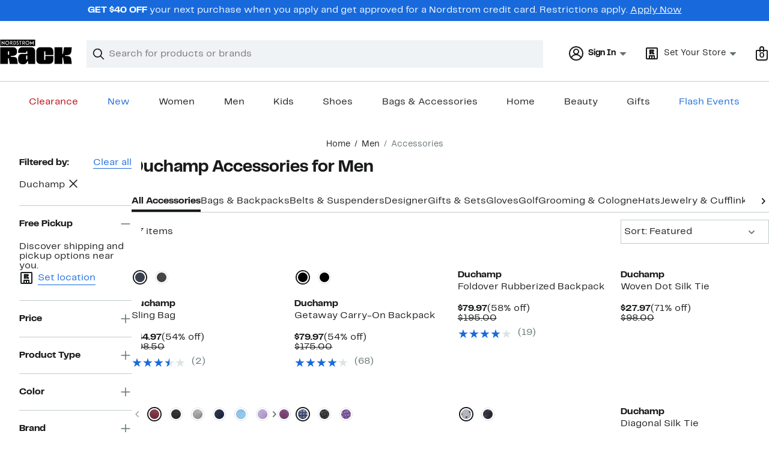

--- FILE ---
content_type: text/html;charset=utf-8
request_url: https://www.nordstromrack.com/shop/men/accessories?filterByBrand=duchamp
body_size: 34921
content:
<!DOCTYPE html><html lang="en-us" xml:lang="en-us"><head><style data-emotion="dls-global" data-s="">body { color: rgb(25, 26, 27); font-family: "Rack Sans", Arial, sans-serif; font-size: 1rem; } body :focus-visible { outline: rgb(24, 106, 220) solid 2px; outline-offset: 2px; } a:link, button { cursor: pointer; }</style><style data-emotion="dls 1hyfx7x" data-s="">.dls-1hyfx7x{display:none;}</style><style data-emotion="dls 866sed" data-s="">.dls-866sed path{fill:#186adc;}</style><style data-emotion="dls 2nzfih" data-s="">.dls-2nzfih path{fill:#c2cbcd;}</style><style data-emotion="dls p2nvi1" data-s="">.dls-p2nvi1{font-family:Rack Sans,Arial,sans-serif;line-height:1.25rem;font-weight:400;font-size:0.875rem;letter-spacing:0em;}</style><style data-emotion="dls qodrmd" data-s="">.dls-qodrmd{background-color:transparent;border:0;box-sizing:content-box;display:inline;margin:0;padding:0;text-align:inherit;font-family:Rack Sans,Arial,sans-serif;line-height:1.5rem;font-weight:400;font-size:1rem;letter-spacing:0em;background-image:linear-gradient(currentColor, currentColor);-webkit-background-position:0% 100%;background-position:0% 100%;background-repeat:no-repeat;-webkit-background-size:0% 2px;background-size:0% 2px;cursor:pointer;position:relative;-webkit-text-decoration:none;text-decoration:none;color:#191a1b;}.dls-qodrmd:hover,.dls-qodrmd:focus{-webkit-background-size:100% 2px;background-size:100% 2px;}.dls-qodrmd:focus-visible,.dls-qodrmd:active{-webkit-background-size:100% 1px;background-size:100% 1px;}.dls-qodrmd:focus{outline:none;}.dls-qodrmd.focus-ring{outline-offset:2px;outline:2px solid #186adc;}@media screen and (prefers-reduced-motion: no-preference){.dls-qodrmd{-webkit-transition:background 0.2s ease-in-out;transition:background 0.2s ease-in-out;}}</style><style data-emotion="dls akqu0e" data-s="">.dls-akqu0e{font-family:Rack Sans,Arial,sans-serif;line-height:1.25rem;font-weight:400;font-size:0.875rem;letter-spacing:0em;background-image:linear-gradient(currentColor, currentColor);-webkit-background-position:0% 100%;background-position:0% 100%;background-repeat:no-repeat;-webkit-background-size:0% 2px;background-size:0% 2px;cursor:pointer;position:relative;-webkit-text-decoration:none;text-decoration:none;color:#191a1b;}.dls-akqu0e:hover,.dls-akqu0e:focus{-webkit-background-size:100% 2px;background-size:100% 2px;}.dls-akqu0e:focus-visible,.dls-akqu0e:active{-webkit-background-size:100% 1px;background-size:100% 1px;}.dls-akqu0e:focus{outline:none;}.dls-akqu0e.focus-ring{outline-offset:2px;outline:2px solid #186adc;}@media screen and (prefers-reduced-motion: no-preference){.dls-akqu0e{-webkit-transition:background 0.2s ease-in-out;transition:background 0.2s ease-in-out;}}</style><style data-emotion="dls 10b859q" data-s="">.dls-10b859q{background-color:transparent;border:0;box-sizing:content-box;display:inline;margin:0;padding:0;text-align:inherit;font-family:Rack Sans,Arial,sans-serif;line-height:1.5rem;font-weight:400;font-size:1rem;letter-spacing:0em;background-image:linear-gradient(currentColor, currentColor);-webkit-background-position:0% 100%;background-position:0% 100%;background-repeat:no-repeat;-webkit-background-size:100% 1px;background-size:100% 1px;cursor:pointer;position:relative;-webkit-text-decoration:none;text-decoration:none;color:#186adc;}.dls-10b859q:hover,.dls-10b859q:focus{-webkit-background-size:100% 2px;background-size:100% 2px;}.dls-10b859q:focus-visible,.dls-10b859q:active{-webkit-background-size:100% 1px;background-size:100% 1px;}.dls-10b859q:focus{outline:none;}.dls-10b859q.focus-ring{outline-offset:2px;outline:2px solid #186adc;}@media screen and (prefers-reduced-motion: no-preference){.dls-10b859q{-webkit-transition:background 0.2s ease-in-out;transition:background 0.2s ease-in-out;}}</style><style data-emotion="dls jd0v8k" data-s="">.dls-jd0v8k{font-family:Rack Sans,Arial,sans-serif;line-height:2.25rem;font-weight:700;font-size:1.75rem;letter-spacing:0em;margin:0;}</style><style data-emotion="dls jyyaxe" data-s="">.dls-jyyaxe{font-family:Rack Sans,Arial,sans-serif;line-height:1.5rem;font-weight:400;font-size:1rem;letter-spacing:0em;background-image:linear-gradient(currentColor, currentColor);-webkit-background-position:0% 100%;background-position:0% 100%;background-repeat:no-repeat;-webkit-background-size:0% 2px;background-size:0% 2px;cursor:pointer;position:relative;-webkit-text-decoration:none;text-decoration:none;color:#191a1b;}.dls-jyyaxe:hover,.dls-jyyaxe:focus{-webkit-background-size:100% 2px;background-size:100% 2px;}.dls-jyyaxe:focus-visible,.dls-jyyaxe:active{-webkit-background-size:100% 1px;background-size:100% 1px;}.dls-jyyaxe:focus{outline:none;}.dls-jyyaxe.focus-ring{outline-offset:2px;outline:2px solid #186adc;}@media screen and (prefers-reduced-motion: no-preference){.dls-jyyaxe{-webkit-transition:background 0.2s ease-in-out;transition:background 0.2s ease-in-out;}}</style><style data-emotion="dls y7q119" data-s="">.dls-y7q119{font-family:Rack Sans,Arial,sans-serif;line-height:1.5rem;font-weight:400;font-size:1rem;letter-spacing:0em;}</style><style data-emotion="dls qyr7hf" data-s="">.dls-qyr7hf{all:unset;-webkit-align-items:center;-webkit-box-align:center;-ms-flex-align:center;align-items:center;border-radius:0px;border-style:solid;border-width:2px;box-sizing:border-box;cursor:pointer;display:-webkit-inline-box;display:-webkit-inline-flex;display:-ms-inline-flexbox;display:inline-flex;gap:8px;-webkit-box-pack:center;-ms-flex-pack:center;-webkit-justify-content:center;justify-content:center;position:relative;touch-action:none;-webkit-user-select:none;-moz-user-select:none;-ms-user-select:none;user-select:none;z-index:0;background:#ffffff;border-color:#186adc;color:#191a1b;line-height:1.25rem;min-width:0px;padding:8px;-webkit-flex-direction:row;-ms-flex-direction:row;flex-direction:row;font-size:0.875rem;font-weight:700;pointer-events:none;}.dls-qyr7hf:disabled{opacity:0.2;}.dls-qyr7hf::before{background-color:inherit;border-radius:inherit;border:inherit;box-sizing:inherit;content:'';cursor:inherit;display:inherit;position:absolute;top:-2px;bottom:-2px;left:-2px;right:-2px;touch-action:inherit;-webkit-user-select:inherit;-moz-user-select:inherit;-ms-user-select:inherit;user-select:inherit;z-index:-1;}.dls-qyr7hf:focus{outline:none;}.dls-qyr7hf.button-focus-ring{outline:2px solid #186adc;outline-offset:2px;}.dls-qyr7hf:hover{background:#f0f3f5;}.dls-qyr7hf:active{background:#dce3e6;}.dls-qyr7hf path{fill:#191a1b;}.dls-qyr7hf svg{height:20px;width:20px;}@media screen and (prefers-reduced-motion: no-preference){.dls-qyr7hf:not(:disabled)::before{transform-style:preserve-3d;transform-origin:center;}@media screen and (min-width: 768px){.dls-qyr7hf:hover:not(:disabled)::before{-webkit-transform:none;-moz-transform:none;-ms-transform:none;transform:none;}}}</style><style data-emotion="dls 1rbh1dg" data-s="">.dls-1rbh1dg{all:unset;-webkit-align-items:center;-webkit-box-align:center;-ms-flex-align:center;align-items:center;border-radius:0px;border-style:solid;border-width:2px;box-sizing:border-box;cursor:pointer;display:-webkit-inline-box;display:-webkit-inline-flex;display:-ms-inline-flexbox;display:inline-flex;gap:8px;-webkit-box-pack:center;-ms-flex-pack:center;-webkit-justify-content:center;justify-content:center;position:relative;touch-action:none;-webkit-user-select:none;-moz-user-select:none;-ms-user-select:none;user-select:none;z-index:0;background:#ffffff;border-color:#186adc;color:#191a1b;line-height:1.25rem;min-width:0px;padding:8px;-webkit-flex-direction:row;-ms-flex-direction:row;flex-direction:row;font-size:0.875rem;font-weight:700;}.dls-1rbh1dg:disabled{opacity:0.2;}.dls-1rbh1dg::before{background-color:inherit;border-radius:inherit;border:inherit;box-sizing:inherit;content:'';cursor:inherit;display:inherit;position:absolute;top:-2px;bottom:-2px;left:-2px;right:-2px;touch-action:inherit;-webkit-user-select:inherit;-moz-user-select:inherit;-ms-user-select:inherit;user-select:inherit;z-index:-1;}.dls-1rbh1dg:focus{outline:none;}.dls-1rbh1dg.button-focus-ring{outline:2px solid #186adc;outline-offset:2px;}.dls-1rbh1dg:hover{background:#f0f3f5;}.dls-1rbh1dg:active{background:#dce3e6;}.dls-1rbh1dg path{fill:#191a1b;}.dls-1rbh1dg svg{height:20px;width:20px;}@media screen and (prefers-reduced-motion: no-preference){.dls-1rbh1dg:not(:disabled)::before{transform-style:preserve-3d;-webkit-transition:all 200ms ease-in-out;transition:all 200ms ease-in-out;transform-origin:center;}@media screen and (min-width: 768px){.dls-1rbh1dg:hover:not(:disabled)::before{-webkit-transform:translateZ(1px) rotate(0.001deg) scale(1.05, 1.05);-moz-transform:translateZ(1px) rotate(0.001deg) scale(1.05, 1.05);-ms-transform:translateZ(1px) rotate(0.001deg) scale(1.05, 1.05);transform:translateZ(1px) rotate(0.001deg) scale(1.05, 1.05);}}}</style><style data-emotion="dls 12b9rvt" data-s="">.dls-12b9rvt{font-family:Rack Sans,Arial,sans-serif;line-height:1.5rem;font-weight:400;font-size:1rem;letter-spacing:0em;color:inherit;cursor:pointer;-webkit-text-decoration:none;text-decoration:none;}.dls-12b9rvt:visited,.dls-12b9rvt:hover,.dls-12b9rvt:active{color:currentColor;}.dls-12b9rvt:focus{outline:none;}.dls-12b9rvt.focus-ring{outline-offset:2px;outline:2px solid #186adc;}</style><style data-emotion="dls 1emwjqq" data-s="">.dls-1emwjqq{font-family:Rack Sans,Arial,sans-serif;line-height:1.75rem;font-weight:700;font-size:1.25rem;letter-spacing:0em;margin:0;}</style><style data-emotion="dls cq0oec" data-s="">.dls-cq0oec{all:unset;-webkit-align-items:center;-webkit-box-align:center;-ms-flex-align:center;align-items:center;border-radius:0px;border-style:solid;border-width:2px;box-sizing:border-box;cursor:pointer;display:-webkit-inline-box;display:-webkit-inline-flex;display:-ms-inline-flexbox;display:inline-flex;gap:8px;-webkit-box-pack:center;-ms-flex-pack:center;-webkit-justify-content:center;justify-content:center;position:relative;touch-action:none;-webkit-user-select:none;-moz-user-select:none;-ms-user-select:none;user-select:none;z-index:0;background:#186adc;border-color:#186adc;color:#ffffff;line-height:1.25rem;min-width:calc(2.5 * ((2 * (8px + 2px)) + 1.25rem));padding:8px 16px;-webkit-flex-direction:row;-ms-flex-direction:row;flex-direction:row;font-size:0.875rem;font-weight:700;}.dls-cq0oec:disabled{opacity:0.2;}.dls-cq0oec::before{background-color:inherit;border-radius:inherit;border:inherit;box-sizing:inherit;content:'';cursor:inherit;display:inherit;position:absolute;top:-2px;bottom:-2px;left:-2px;right:-2px;touch-action:inherit;-webkit-user-select:inherit;-moz-user-select:inherit;-ms-user-select:inherit;user-select:inherit;z-index:-1;}.dls-cq0oec:focus{outline:none;}.dls-cq0oec.button-focus-ring{outline:2px solid #186adc;outline-offset:2px;}.dls-cq0oec:hover{background:#094ebe;border-color:#094ebe;-webkit-text-decoration:none;text-decoration:none;}.dls-cq0oec:active{background:#073a8d;border-color:#073a8d;}.dls-cq0oec path{fill:#ffffff;}.dls-cq0oec svg{height:20px;width:20px;}@media screen and (prefers-reduced-motion: no-preference){.dls-cq0oec:not(:disabled)::before{transform-style:preserve-3d;-webkit-transition:all 200ms ease-in-out;transition:all 200ms ease-in-out;transform-origin:center;}@media screen and (min-width: 768px){.dls-cq0oec:hover:not(:disabled)::before{-webkit-transform:translateZ(1px) rotate(0.001deg) scale(1.02, 1.05);-moz-transform:translateZ(1px) rotate(0.001deg) scale(1.02, 1.05);-ms-transform:translateZ(1px) rotate(0.001deg) scale(1.02, 1.05);transform:translateZ(1px) rotate(0.001deg) scale(1.02, 1.05);}}}</style><style data-emotion="dls" data-s="">.dls-rff9ov { font-family: "Rack Sans", Arial, sans-serif; line-height: 1.75rem; font-weight: 400; font-size: 1.125rem; letter-spacing: 0em; } .dls-1jh1rre { color-scheme: unset; forced-color-adjust: unset; mask-image: unset; math-depth: unset; position: relative; position-anchor: unset; text-size-adjust: unset; appearance: unset; color: rgb(25, 26, 27); font-family: unset; font-feature-settings: unset; font-kerning: unset; font-optical-sizing: unset; font-palette: unset; font-size: 0.875rem; font-size-adjust: unset; font-stretch: unset; font-style: unset; font-synthesis: unset; font-variant: unset; font-variation-settings: unset; font-weight: 700; position-area: unset; text-orientation: unset; text-rendering: unset; text-spacing-trim: unset; -webkit-font-smoothing: unset; -webkit-locale: unset; -webkit-text-orientation: unset; -webkit-writing-mode: unset; writing-mode: unset; zoom: unset; accent-color: unset; align-content: unset; align-items: center; place-self: unset; anchor-name: unset; anchor-scope: unset; animation-composition: unset; animation: unset; app-region: unset; aspect-ratio: unset; backdrop-filter: unset; backface-visibility: unset; background: rgb(255, 255, 255); background-blend-mode: unset; baseline-shift: unset; baseline-source: unset; block-size: unset; border-block: unset; border-color: rgb(255, 255, 255); border-radius: 0px; border-style: solid; border-width: 2px; border-collapse: unset; border-end-end-radius: unset; border-end-start-radius: unset; border-image: unset; border-inline: unset; border-start-end-radius: unset; border-start-start-radius: unset; inset: unset; box-decoration-break: unset; box-shadow: unset; box-sizing: border-box; break-after: unset; break-before: unset; break-inside: unset; caption-side: unset; caret-color: unset; clear: unset; clip: unset; clip-path: unset; columns: unset; column-fill: unset; gap: 8px; column-rule: unset; column-span: unset; contain: unset; contain-intrinsic-block-size: unset; contain-intrinsic-size: unset; contain-intrinsic-inline-size: unset; container: unset; content: unset; content-visibility: unset; corner-shape: unset; corner-block-end-shape: unset; corner-block-start-shape: unset; counter-increment: unset; counter-reset: unset; counter-set: unset; cursor: pointer; display: inline-flex; dynamic-range-limit: unset; empty-cells: unset; field-sizing: unset; filter: unset; flex: unset; flex-direction: row; flex-wrap: unset; float: unset; grid: unset; grid-area: unset; height: unset; hyphenate-character: unset; hyphenate-limit-chars: unset; hyphens: unset; image-orientation: unset; image-rendering: unset; initial-letter: unset; inline-size: unset; inset-block: unset; inset-inline: unset; interpolate-size: unset; isolation: unset; justify-content: center; justify-items: unset; letter-spacing: unset; line-break: unset; line-height: 1.25rem; list-style: unset; margin-block: unset; margin: unset; margin-inline: unset; mask-clip: unset; mask-composite: unset; mask-mode: unset; mask-origin: unset; mask-repeat: unset; mask-size: unset; math-shift: unset; math-style: unset; max-block-size: unset; max-height: unset; max-inline-size: unset; max-width: unset; min-block-size: unset; min-height: unset; min-inline-size: unset; min-width: 0px; mix-blend-mode: unset; object-fit: unset; object-position: unset; object-view-box: unset; offset: unset; opacity: unset; order: unset; orphans: unset; outline: unset; outline-offset: unset; overflow-anchor: unset; overflow-block: unset; overflow-clip-margin: unset; overflow-inline: unset; overflow-wrap: unset; overflow: unset; overlay: unset; overscroll-behavior-block: unset; overscroll-behavior-inline: unset; overscroll-behavior: unset; padding-block: unset; padding: 8px; padding-inline: unset; page: unset; page-orientation: unset; perspective: unset; perspective-origin: unset; pointer-events: unset; position-try: unset; position-visibility: unset; print-color-adjust: unset; quotes: unset; reading-flow: unset; reading-order: unset; resize: unset; rotate: unset; ruby-align: unset; ruby-position: unset; scale: unset; scroll-behavior: unset; scroll-initial-target: unset; scroll-margin-block: unset; scroll-margin: unset; scroll-margin-inline: unset; scroll-marker-group: unset; scroll-padding-block: unset; scroll-padding: unset; scroll-padding-inline: unset; scroll-snap-align: unset; scroll-snap-stop: unset; scroll-snap-type: unset; scroll-timeline: unset; scrollbar-color: unset; scrollbar-gutter: unset; scrollbar-width: unset; shape-image-threshold: unset; shape-margin: unset; shape-outside: unset; size: unset; speak: unset; tab-size: unset; table-layout: unset; text-align: unset; text-align-last: unset; text-box: unset; text-combine-upright: unset; text-decoration: unset; text-decoration-skip-ink: unset; text-emphasis: unset; text-emphasis-position: unset; text-indent: unset; text-overflow: unset; text-shadow: unset; text-transform: unset; text-underline-offset: unset; text-underline-position: unset; text-wrap: unset; timeline-scope: unset; touch-action: none; transform: unset; transform-box: unset; transform-origin: unset; transform-style: unset; transition: unset; translate: unset; user-select: none; vertical-align: unset; view-timeline: unset; view-transition-class: unset; view-transition-name: unset; visibility: unset; border-spacing: unset; -webkit-box-align: center; -webkit-box-decoration-break: unset; -webkit-box-direction: unset; -webkit-box-flex: unset; -webkit-box-ordinal-group: unset; -webkit-box-orient: unset; -webkit-box-pack: center; -webkit-box-reflect: unset; -webkit-line-break: unset; -webkit-line-clamp: unset; -webkit-mask-box-image: unset; mask-position: unset; -webkit-rtl-ordering: unset; -webkit-ruby-position: unset; -webkit-tap-highlight-color: unset; -webkit-text-combine: unset; -webkit-text-decorations-in-effect: unset; -webkit-text-fill-color: unset; -webkit-text-security: unset; -webkit-text-stroke: unset; -webkit-user-drag: unset; white-space-collapse: unset; widows: unset; width: unset; will-change: unset; word-break: unset; word-spacing: unset; z-index: 0; } .dls-1jh1rre:disabled { opacity: 0.2; } .dls-1jh1rre::before { background-color: inherit; border-radius: inherit; border: inherit; box-sizing: inherit; content: ""; cursor: inherit; display: inherit; position: absolute; inset: -2px; touch-action: inherit; user-select: inherit; z-index: -1; } .dls-1jh1rre:focus { outline: none; } .dls-1jh1rre.button-focus-ring { outline: rgb(24, 106, 220) solid 2px; outline-offset: 2px; } .dls-1jh1rre:hover { background: rgb(240, 243, 245); border-color: rgb(240, 243, 245); } .dls-1jh1rre:active { background: rgb(220, 227, 230); border-color: rgb(220, 227, 230); } .dls-1jh1rre path { } .dls-1jh1rre svg { height: 20px; width: 20px; } @media screen and (prefers-reduced-motion: no-preference) {
  .dls-1jh1rre:not(:disabled)::before { transform-style: preserve-3d; transition: 200ms ease-in-out; transform-origin: center center; }
  @media screen and (min-width: 768px) {
  .dls-1jh1rre:hover:not(:disabled)::before { transform: translateZ(1px) rotate(0.001deg) scale(1.05, 1.05); }
}
}</style>
                        <title>Duchamp Accessories for Men | Nordstrom Rack</title>
                        <meta data-react-helmet="true" charset="UTF-8"/><meta data-react-helmet="true" name="viewport" content="width=980"/><meta data-react-helmet="true" http-equiv="X-UA-Compatible" content="IE=edge,chrome=1"/><meta data-react-helmet="true" name="keywords" content="&#34;nordstrom rack&#34;"/><meta data-react-helmet="true" property="og:title" content="Duchamp Accessories for Men | Nordstrom Rack"/><meta data-react-helmet="true" property="og:description" content="Browse our collection of Duchamp Accessories for Men with up to 70% off your favorite brands and get free shipping on most orders over $89."/><meta data-react-helmet="true" property="og:site_name" content="Nordstrom"/><meta data-react-helmet="true" property="og:type" content="website"/><meta data-react-helmet="true" name="description" content="Browse our collection of Duchamp Accessories for Men with up to 70% off your favorite brands and get free shipping on most orders over $89."/><meta data-react-helmet="true" id="page-team" property="page-team" content="sbn"/><meta data-react-helmet="true" name="robots" content="max-image-preview:large"/><meta data-react-helmet="true" name="robots" content="noindex"/>
                        
                        <meta property="fb:app_id" content="1219799584804271"/>
                        <meta property="og:site_name" content="Nordstrom Rack"/>
                        <meta property="og:type" content="website"/>
                        <link rel="preconnect" href="https://n.nordstrommedia.com/"/>
                        
    
    


                        
                        <link rel="stylesheet" type="text/css" href="/static/nordstromrack/fonts/global-rack.css"/>
                        





































































                        <link rel="stylesheet" href="/static/nordstromrack/res/v3/9ec5b74676502f50.d5.css"/><link rel="stylesheet" href="/static/nordstromrack/res/v3/f337c54bde6c276e.d5.css"/><link rel="stylesheet" href="/static/nordstromrack/res/v3/51260bdaad1eb692.d5.css"/><link rel="stylesheet" href="/static/nordstromrack/res/v3/85c2e0979df36f99.d5.css"/><link rel="stylesheet" href="/static/nordstromrack/res/v3/5fb31bd019098881.d5.css"/><link rel="stylesheet" href="/static/nordstromrack/res/v3/7331529c9b61b858.d5.css"/><link rel="stylesheet" href="/static/nordstromrack/res/v3/eec8abe1d61c7cf2.d5.css"/><link rel="stylesheet" href="/static/nordstromrack/res/v3/f97c3e75277ee8f0.d5.css"/><link rel="stylesheet" href="/static/nordstromrack/res/v3/2fce5242e6576740.d5.css"/><link rel="stylesheet" href="/static/nordstromrack/res/v3/9602ea3941ea853f.d5.css"/><link rel="stylesheet" href="/static/nordstromrack/res/v3/7173fda1b75b7b48.d5.css"/><link data-chunk="global-components" rel="stylesheet" href="/static/nordstromrack/res/v3/c61fe48e1fbfb96a.d5.css"/>
                        <link rel="icon" href="https://n.nordstrommedia.com/id/12bcd953-0629-48b9-9997-5c5198a3c76d.png" sizes="16x16"/><link rel="icon" href="https://n.nordstrommedia.com/id/637eb4b8-30e6-4c41-8dc0-7a004d1e8c37.png" sizes="32x32"/><link rel="icon" href="https://n.nordstrommedia.com/id/4041c704-7e86-473c-bf3b-2684152049a8.png" sizes="96x96"/>
                        
                        
                        
                        




                        
                    <link rel="stylesheet" type="text/css" href="/static/nordstromrack/res/v3/e31d35ecdd4d4c23.d5.css"/><script type="application/ld+json" data-react-helmet="true">{"@context":"https://schema.org/","@type":"BreadcrumbList","itemListElement":[{"@type":"ListItem","position":0,"name":"Home","item":"https://www.nordstromrack.com/"},{"@type":"ListItem","position":1,"name":"Men","item":"https://www.nordstromrack.com/shop/men"},{"@type":"ListItem","position":2,"name":"Accessories","item":"https://www.nordstromrack.com/shop/men/accessories"}]}</script></head>
                    <body>
                
<div id="root"><div id="dls-start-portal"></div><div data-testid="rating-star-map" class="dls-1hyfx7x"><svg xmlns="http://www.w3.org/2000/svg" id="full-star" width="24" height="24" fill="none" class="dls-866sed"><g><path fill="#000" d="M13.404 1.912c-.486-1.298-2.322-1.298-2.809 0l-2.3 6.133-6.543.292C.368 8.4-.2 10.145.884 11.01l5.122 4.082-1.744 6.314c-.37 1.335 1.116 2.415 2.273 1.65L12 19.446l5.465 3.61c1.157.765 2.642-.314 2.273-1.65l-1.744-6.314 5.122-4.082c1.084-.864.516-2.61-.868-2.672l-6.544-.292z"></path></g></svg><svg xmlns="http://www.w3.org/2000/svg" id="empty-star" width="24" height="24" fill="none" class="dls-2nzfih"><g><path fill="#000" d="M13.404 1.912c-.486-1.298-2.322-1.298-2.809 0l-2.3 6.133-6.543.292C.368 8.4-.2 10.145.884 11.01l5.122 4.082-1.744 6.314c-.37 1.335 1.116 2.415 2.273 1.65L12 19.446l5.465 3.61c1.157.765 2.642-.314 2.273-1.65l-1.744-6.314 5.122-4.082c1.084-.864.516-2.61-.868-2.672l-6.544-.292z"></path></g></svg><svg id="star-fraction-point-1" viewBox="0 0 24 24"><use href="#empty-star" x="0"></use><use href="#full-star" width="2.40" x="0"></use></svg><svg id="star-fraction-point-2" viewBox="0 0 24 24"><use href="#empty-star" x="0"></use><use href="#full-star" width="4.80" x="0"></use></svg><svg id="star-fraction-point-3" viewBox="0 0 24 24"><use href="#empty-star" x="0"></use><use href="#full-star" width="7.20" x="0"></use></svg><svg id="star-fraction-point-4" viewBox="0 0 24 24"><use href="#empty-star" x="0"></use><use href="#full-star" width="9.60" x="0"></use></svg><svg id="star-fraction-point-5" viewBox="0 0 24 24"><use href="#empty-star" x="0"></use><use href="#full-star" width="12.00" x="0"></use></svg><svg id="star-fraction-point-6" viewBox="0 0 24 24"><use href="#empty-star" x="0"></use><use href="#full-star" width="14.40" x="0"></use></svg><svg id="star-fraction-point-7" viewBox="0 0 24 24"><use href="#empty-star" x="0"></use><use href="#full-star" width="16.80" x="0"></use></svg><svg id="star-fraction-point-8" viewBox="0 0 24 24"><use href="#empty-star" x="0"></use><use href="#full-star" width="19.20" x="0"></use></svg><svg id="star-fraction-point-9" viewBox="0 0 24 24"><use href="#empty-star" x="0"></use><use href="#full-star" width="21.60" x="0"></use></svg><svg id="0-stars" viewBox="0 0 128 24"><use href="#empty-star" x="0"></use><use href="#empty-star" x="26"></use><use href="#empty-star" x="52"></use><use href="#empty-star" x="78"></use><use href="#empty-star" x="104"></use></svg><svg id="1-stars" viewBox="0 0 128 24"><use href="#full-star" x="0"></use><use href="#empty-star" x="26"></use><use href="#empty-star" x="52"></use><use href="#empty-star" x="78"></use><use href="#empty-star" x="104"></use></svg><svg id="2-stars" viewBox="0 0 128 24"><use href="#full-star" x="0"></use><use href="#full-star" x="26"></use><use href="#empty-star" x="52"></use><use href="#empty-star" x="78"></use><use href="#empty-star" x="104"></use></svg><svg id="3-stars" viewBox="0 0 128 24"><use href="#full-star" x="0"></use><use href="#full-star" x="26"></use><use href="#full-star" x="52"></use><use href="#empty-star" x="78"></use><use href="#empty-star" x="104"></use></svg><svg id="4-stars" viewBox="0 0 128 24"><use href="#full-star" x="0"></use><use href="#full-star" x="26"></use><use href="#full-star" x="52"></use><use href="#full-star" x="78"></use><use href="#empty-star" x="104"></use></svg><svg id="5-stars" viewBox="0 0 128 24"><use href="#full-star" x="0"></use><use href="#full-star" x="26"></use><use href="#full-star" x="52"></use><use href="#full-star" x="78"></use><use href="#full-star" x="104"></use></svg></div><div class="brand-nordstrom_rack navigation-mouse browser-unknown-browser browser-unknown-browser-0 os-unknown"><section id="layer-1" class="vYF33 remUw" style="left: 0px; top: 0px; position: relative; z-index: 5;"><a class="BK8bF OfW5X" href="#main-content-start">Skip navigation</a><section class="TqINp"><div class="BwqBX yEUew undefined"><div class="iurNK YU8pH PbTRv" style="background-color: rgb(24, 106, 220); text-align: center; color: rgb(255, 255, 255);"><div class="U_Vu3"><div class="UYr2M fWRC1"><div class="Kv5KD"><p class="TFM6u"><span><strong>GET $40 OFF</strong> your next purchase when you apply and get approved for a Nordstrom credit card. Restrictions apply.</span> <a title="Apply Now" href="https://www.nordstromrack.com/becomecardmember">Apply Now</a></p></div></div></div></div><div id="global-header-desktop" class="U1Dgu"><div class="nrGtK"><a aria-label="Nordstrom Rack Logo" class="hxAfD zsHE4 aAjtM QkgQO ayGrI" href="/"><figure arialabel="Nordstrom Rack Logo" aria-label="Nordstrom Rack Logo" class="rq8ns"></figure></a><section id="keyword-search-desktop" class="VZ3iE lFMuy"><div class="DZQ3D" id="controls-keyword-search-popover" aria-controls="keyword-search-popover" style="position: relative;"><form id="keyword-search-form" class="Q0pMB" role="search" aria-label="Search"><input id="search-origin" name="origin" type="hidden" value="keywordsearch"/><div class="bAwLN"><div class="y4A01" id="search-icon"><svg xmlns="http://www.w3.org/2000/svg" width="20px" height="20px" fill="none" viewBox="0 0 24 24" data-testid="svg_IconSearch" class="y4A01"><path fill="#191A1B" fill-rule="evenodd" d="M10 1a9 9 0 1 0 5.618 16.032l5.675 5.675a1 1 0 0 0 1.414-1.414l-5.675-5.675A9 9 0 0 0 10 1m-7 9a7 7 0 1 1 14 0 7 7 0 0 1-14 0" clip-rule="evenodd"></path></svg></div><label class="HkUpL OfW5X" for="keyword-search-input">Search</label><input id="keyword-search-input" class="RTf5v" aria-labelledby="keyword-search-input-label" name="keyword" type="search" autocomplete="off" placeholder="Search for products or brands" maxlength="140" value=""/><label class="HkUpL OfW5X" for="reset-search">Clear</label><button class="TBFPu HkUpL OfW5X" aria-labelledby="reset-search-label" type="reset" role="button" tabindex="-1" id="clear-search-icon"><span class="KZOz4 OfW5X">Clear Search Text</span><svg xmlns="http://www.w3.org/2000/svg" width="20px" height="20px" fill="none" viewBox="0 0 24 24" data-testid="svg_IconClose" class="GgTxN"><path fill="#191A1B" d="M4.293 4.293a1 1 0 0 1 1.414 0L12 10.586l6.293-6.293a1 1 0 1 1 1.414 1.414L13.414 12l6.293 6.293a1 1 0 0 1-1.414 1.414L12 13.414l-6.293 6.293a1 1 0 0 1-1.414-1.414L10.586 12 4.293 5.707a1 1 0 0 1 0-1.414"></path></svg></button></div></form></div><span id="keyword-search-popover" class="jTZe7 OfW5X"></span></section><div class="XOPRB"><div aria-describedby="account-detail"><div class="I9hNe" id="controls-account-links" aria-controls="account-links" style="position: relative;"><div class="r6E25 dls-p2nvi1"><svg xmlns="http://www.w3.org/2000/svg" width="24px" height="24px" fill="none" viewBox="0 0 24 24" data-testid="svg_IconPersonOutlined" class="k1KQu"><g clip-path="url(#clip0_916_3722)"><path fill="#191A1B" fill-rule="evenodd" d="M0 12C0 5.373 5.373 0 12 0s12 5.373 12 12-5.373 12-12 12S0 18.627 0 12m3.647 5.5A9.95 9.95 0 0 1 2 12C2 6.477 6.477 2 12 2s10 4.477 10 10a9.95 9.95 0 0 1-1.648 5.501 10 10 0 0 0-5.836-4.18 5 5 0 1 0-5.032 0 10 10 0 0 0-5.837 4.18m1.347 1.636A9.97 9.97 0 0 0 12 22c2.728 0 5.2-1.092 7.005-2.863a8 8 0 0 0-14.01-.001M12 6a3 3 0 1 0 0 6 3 3 0 0 0 0-6" clip-rule="evenodd"></path></g><defs><clipPath id="clip0_916_3722"><path fill="#fff" d="M0 0h24v24H0z"></path></clipPath></defs></svg><b>Sign In</b><svg xmlns="http://www.w3.org/2000/svg" width="24px" height="24px" fill="none" viewBox="0 0 24 24" data-testid="svg_IconCaretDown" class="xTDVg"><path fill="#191A1B" d="m12.53 15.47 4.617-4.616a.5.5 0 0 0-.354-.854H7.207a.5.5 0 0 0-.353.854l4.616 4.616a.75.75 0 0 0 1.06 0"></path></svg></div></div><span id="account-links" class="jTZe7 OfW5X"></span></div><div class="fiABw VjRzV"><svg xmlns="http://www.w3.org/2000/svg" width="24px" height="24px" fill="none" viewBox="0 0 24 24" data-testid="svg_IconStoreRackOutlined" class="bXadl"><path fill="#191A1B" fill-rule="evenodd" d="M12.369 13.5h3.893l-.32-2.154c-.128-.886-.8-1.174-1.867-1.216l-1.215-.043v-.342l1.109-.106c1.184-.118 1.91-.704 1.91-1.91V7.42c0-1.13-.79-1.92-1.92-1.92H7.75v8h3.776v-2.678h.438zm-.267-4.373h-.576V7.474h.576z" clip-rule="evenodd"></path><path fill="#191A1B" fill-rule="evenodd" d="M2 4a2 2 0 0 1 2-2h16a2 2 0 0 1 2 2v16a2 2 0 0 1-2 2H4a2 2 0 0 1-2-2zm2 0h16v16h-3v-4a1 1 0 0 0-1-1H8a1 1 0 0 0-1 1v4H4zm5 16h2v-3H9zm4 0h2v-3h-2z" clip-rule="evenodd"></path></svg><button type="button" class="dls-qodrmd"><div class="PETeY">Set Your Store<svg xmlns="http://www.w3.org/2000/svg" width="24px" height="24px" fill="none" viewBox="0 0 24 24" data-testid="svg_IconCaretDown" class="y7rtt"><path fill="#191A1B" d="m12.53 15.47 4.617-4.616a.5.5 0 0 0-.354-.854H7.207a.5.5 0 0 0-.353.854l4.616 4.616a.75.75 0 0 0 1.06 0"></path></svg></div></button></div><div class="VjRzV"><div class="_15Ld"><span id="shopping-bag-popover" class="jTZe7 OfW5X"></span><a class="_VrDR shopping-bag-links undefined" href="/shopping-bag" id="controls-shopping-bag-popover" aria-controls="shopping-bag-popover" style="position: relative;"><svg xmlns="http://www.w3.org/2000/svg" width="24px" height="24px" fill="none" viewBox="0 0 24 24" data-testid="svg_IconShoppingBagNumberOutlined" class="lvL2s" role="img" title="Shopping Bag"><path fill="#191A1B" fill-rule="evenodd" d="M12 0a4 4 0 0 0-4 4v2H4a2 2 0 0 0-2 2v12a4 4 0 0 0 4 4h12a4 4 0 0 0 4-4V8a2 2 0 0 0-2-2h-4V4a4 4 0 0 0-4-4m2 8v1a1 1 0 1 0 2 0V8h4v12a2 2 0 0 1-2 2H6a2 2 0 0 1-2-2V8h4v1a1 1 0 0 0 2 0V8zm0-2V4a2 2 0 1 0-4 0v2z" clip-rule="evenodd"></path></svg><span class="X4gwf">0</span></a></div></div></div></div><hr class="v_ULg"/><nav aria-label="Site Navigation" class="kRlHr"><ul data-key-right="true"><li><button id="flyout-anchor-index-control-0" aria-controls="GlobalDesktopNavFlyout" class="CaTY6 lSTmN mFJ7c _3njsS ayGrI _3njsS ayGrI">Clearance</button></li><li><button id="flyout-anchor-index-control-1" aria-controls="GlobalDesktopNavFlyout" class="CaTY6 VrTV5 mFJ7c _3njsS ayGrI _3njsS ayGrI">New</button></li><li><button id="flyout-anchor-index-control-2" aria-controls="GlobalDesktopNavFlyout" class="CaTY6 mFJ7c _3njsS ayGrI _3njsS ayGrI">Women</button></li><li><button id="flyout-anchor-index-control-3" aria-controls="GlobalDesktopNavFlyout" class="CaTY6 mFJ7c _3njsS ayGrI _3njsS ayGrI">Men</button></li><li><button id="flyout-anchor-index-control-4" aria-controls="GlobalDesktopNavFlyout" class="CaTY6 mFJ7c _3njsS ayGrI _3njsS ayGrI">Kids</button></li><li><button id="flyout-anchor-index-control-5" aria-controls="GlobalDesktopNavFlyout" class="CaTY6 mFJ7c _3njsS ayGrI _3njsS ayGrI">Shoes</button></li><li><button id="flyout-anchor-index-control-6" aria-controls="GlobalDesktopNavFlyout" class="CaTY6 mFJ7c _3njsS ayGrI _3njsS ayGrI">Bags &amp; Accessories</button></li><li><button id="flyout-anchor-index-control-7" aria-controls="GlobalDesktopNavFlyout" class="CaTY6 mFJ7c _3njsS ayGrI _3njsS ayGrI">Home</button></li><li><button id="flyout-anchor-index-control-8" aria-controls="GlobalDesktopNavFlyout" class="CaTY6 mFJ7c _3njsS ayGrI _3njsS ayGrI">Beauty</button></li><li><button id="flyout-anchor-index-control-9" aria-controls="GlobalDesktopNavFlyout" class="CaTY6 mFJ7c _3njsS ayGrI _3njsS ayGrI">Gifts</button></li><li><button id="flyout-anchor-index-control-10" aria-controls="GlobalDesktopNavFlyout" class="CaTY6 VrTV5 mFJ7c _3njsS ayGrI _3njsS ayGrI">Flash Events</button></li></ul></nav><nav id="GlobalDesktopNavFlyout" aria-label="sub-navigation" class="i7Hgd" role="navigation"><style></style><div class="ZAHWm KysA_" style="animation-name: flyoutAnimationOut; height: auto; top: 207.094px;"><div class="U_Vu3 dx7Ke KysA_" style="animation-name: flyoutContentsAnimationOut;"><div class="aXrua KysA_"><div class="UYr2M fWRC1 XKOT5"><ul class="L9PTf"><li class="cro1h"><a href="/clearance" class="ZDzTL _3njsS ayGrI">All Clearance</a></li><li class="Bn6xe wZFQY Wpe5J"><h3 class="kb32p"> <a href="/clearance/under-25" class="ZDzTL _3njsS ayGrI">Clearance Under $25</a> </h3></li><li class="Bn6xe wZFQY fb2tH"><h3 class="kb32p"> <a href="/clearance/new-markdowns" class="ZDzTL _3njsS ayGrI">New Markdowns</a> </h3></li><li class="Bn6xe m_qRs"><a href="/clearance/new-markdowns/women" class="ZDzTL _3njsS ayGrI">Women</a></li><li class="Bn6xe m_qRs"><a href="/clearance/new-markdowns/men" class="ZDzTL _3njsS ayGrI">Men</a></li><li class="Bn6xe m_qRs"><a href="/clearance/new-markdowns/kids" class="ZDzTL _3njsS ayGrI">Kids</a></li><li class="Bn6xe m_qRs"><a href="/clearance/new-markdowns/shoes" class="ZDzTL _3njsS ayGrI">Shoes</a></li><li class="Bn6xe m_qRs"><a href="/clearance/new-markdowns/accessories" class="ZDzTL _3njsS ayGrI">Bags &amp; Accessories</a></li><li class="Bn6xe m_qRs"><a href="/clearance/new-markdowns/home" class="ZDzTL _3njsS ayGrI">Home</a></li><li class="Bn6xe m_qRs Wpe5J"><a href="/clearance/new-markdowns/beauty" class="ZDzTL _3njsS ayGrI">Beauty</a></li></ul><ul class="L9PTf"><li class="Bn6xe wZFQY"><h3 class="kb32p"> <a href="/clearance/women" class="ZDzTL _3njsS ayGrI">Women</a> </h3></li><li class="Bn6xe m_qRs"><a href="/clearance/women/clothing" class="ZDzTL _3njsS ayGrI">Clothing</a></li><li class="Bn6xe m_qRs"><a href="/clearance/women/shoes" class="ZDzTL _3njsS ayGrI">Shoes</a></li><li class="Bn6xe m_qRs"><a href="/clearance/women/handbags" class="ZDzTL _3njsS ayGrI">Handbags</a></li><li class="Bn6xe m_qRs"><a href="/clearance/women/accessories" class="ZDzTL _3njsS ayGrI">Accessories</a></li><li class="Bn6xe m_qRs"><a href="/clearance/women/jewelry" class="ZDzTL _3njsS ayGrI">Jewelry</a></li><li class="Bn6xe m_qRs Wpe5J"><a href="/clearance/women/beauty" class="ZDzTL _3njsS ayGrI">Beauty</a></li></ul><ul class="L9PTf"><li class="Bn6xe wZFQY"><h3 class="kb32p"> <a href="/clearance/men" class="ZDzTL _3njsS ayGrI">Men</a> </h3></li><li class="Bn6xe m_qRs"><a href="/clearance/men/clothing" class="ZDzTL _3njsS ayGrI">Clothing</a></li><li class="Bn6xe m_qRs"><a href="/clearance/men/shoes" class="ZDzTL _3njsS ayGrI">Shoes</a></li><li class="Bn6xe m_qRs Wpe5J"><a href="/clearance/men/accessories" class="ZDzTL _3njsS ayGrI">Accessories</a></li></ul><ul class="L9PTf"><li class="Bn6xe wZFQY"><h3 class="kb32p"> <a href="/clearance/kids" class="ZDzTL _3njsS ayGrI">Kids</a> </h3></li><li class="Bn6xe m_qRs"><a href="/clearance/kids/girls" class="ZDzTL _3njsS ayGrI">Girls</a></li><li class="Bn6xe m_qRs"><a href="/clearance/kids/boys" class="ZDzTL _3njsS ayGrI">Boys</a></li><li class="Bn6xe m_qRs Wpe5J"><a href="/clearance/kids/baby" class="ZDzTL _3njsS ayGrI">Baby</a></li></ul><ul class="L9PTf"><li class="Bn6xe wZFQY Wpe5J"><h3 class="kb32p"> <a href="/clearance/accessories" class="ZDzTL _3njsS ayGrI">Bags &amp; Accessories</a> </h3></li><li class="Bn6xe wZFQY Wpe5J"><h3 class="kb32p"> <a href="/clearance/shoes" class="ZDzTL _3njsS ayGrI">Shoes</a> </h3></li><li class="Bn6xe wZFQY Wpe5J"><h3 class="kb32p"> <a href="/clearance/designer" class="ZDzTL _3njsS ayGrI">Designer</a> </h3></li><li class="Bn6xe wZFQY Wpe5J"><h3 class="kb32p"> <a href="/clearance/home" class="ZDzTL _3njsS ayGrI">Home</a> </h3></li><li class="Bn6xe wZFQY Wpe5J"><h3 class="kb32p"> <a href="/clearance/beauty" class="ZDzTL _3njsS ayGrI">Beauty</a> </h3></li></ul><div class="L9PTf"><div class="wdavU"><a class="UUHiq hXdB6 QkgQO ayGrI" href="/clearance"><img src="https://n.nordstrommedia.com/id/6c4d2d21-d152-4f53-b012-6806535dcd3b.png" alt=""/></a><a href="/clearance" class="hXdB6 MsKSX ayGrI">Shop Clearance</a></div></div></div><button aria-label="close" class="YYqrk"><svg xmlns="http://www.w3.org/2000/svg" width="24px" height="24px" fill="none" viewBox="0 0 24 24" data-testid="svg_IconClose"><path fill="#191A1B" d="M4.293 4.293a1 1 0 0 1 1.414 0L12 10.586l6.293-6.293a1 1 0 1 1 1.414 1.414L13.414 12l6.293 6.293a1 1 0 0 1-1.414 1.414L12 13.414l-6.293 6.293a1 1 0 0 1-1.414-1.414L10.586 12 4.293 5.707a1 1 0 0 1 0-1.414"></path></svg></button></div></div></div><style></style><div class="ZAHWm KysA_" style="animation-name: flyoutAnimationOut; height: auto; top: 207.094px;"><div class="U_Vu3 dx7Ke KysA_" style="animation-name: flyoutContentsAnimationOut;"><div class="aXrua KysA_"><div class="UYr2M fWRC1 XKOT5"><ul class="L9PTf"><li class="cro1h"><a href="/shop/new-arrivals" class="ZDzTL _3njsS ayGrI">All New</a></li><li class="Bn6xe wZFQY fb2tH"><h3 class="kb32p"> <a href="/shop/gifts/valentines-day" class="ZDzTL _3njsS ayGrI">Valentine&#39;s Day Gifts</a> </h3></li><li class="Bn6xe wZFQY fb2tH"><h3 class="kb32p"> <a href="/shop/deals/top-100" class="ZDzTL _3njsS ayGrI">Top 100 Deals</a> </h3></li><li class="Bn6xe wZFQY fb2tH"><h3 class="kb32p"> <a href="/shop/new-arrivals/new-from-nordstrom" class="ZDzTL _3njsS ayGrI">Just Landed from Nordstrom</a> </h3></li><li class="Bn6xe wZFQY fb2tH"><h3 class="kb32p"> <a href="/shop/new-arrivals/great-brands" class="ZDzTL _3njsS ayGrI">New From Our Top Brands</a> </h3></li><li class="Bn6xe wZFQY fb2tH"><h3 class="kb32p"> <a href="/clearance/new-markdowns" class="ZDzTL _3njsS ayGrI">New Markdowns Up to 70% Off</a> </h3></li><li class="Bn6xe wZFQY Wpe5J"><h3 class="kb32p"> <a href="/shop/occasion/vacation" class="ZDzTL _3njsS ayGrI">Vacation &amp; Resort</a> </h3></li></ul><ul class="L9PTf"><li class="Bn6xe wZFQY"><h3 class="kb32p"> <a href="/shop/new-arrivals/women" class="ZDzTL _3njsS ayGrI">Women</a> </h3></li><li class="Bn6xe m_qRs"><a href="/shop/new-arrivals/women/clothing" class="ZDzTL _3njsS ayGrI">Clothing</a></li><li class="Bn6xe m_qRs"><a href="/shop/new-arrivals/women/shoes" class="ZDzTL _3njsS ayGrI">Shoes</a></li><li class="Bn6xe m_qRs"><a href="/shop/new-arrivals/accessories/bags" class="ZDzTL _3njsS ayGrI">Handbags</a></li><li class="Bn6xe m_qRs"><a href="/shop/new-arrivals/women/accessories/jewelry" class="ZDzTL _3njsS ayGrI">Jewelry &amp; Watches</a></li><li class="Bn6xe m_qRs Wpe5J"><a href="/shop/new-arrivals/women/accessories" class="ZDzTL _3njsS ayGrI">Accessories</a></li></ul><ul class="L9PTf"><li class="Bn6xe wZFQY"><h3 class="kb32p"> <a href="/shop/new-arrivals/men" class="ZDzTL _3njsS ayGrI">Men</a> </h3></li><li class="Bn6xe m_qRs"><a href="/shop/new-arrivals/men/clothing" class="ZDzTL _3njsS ayGrI">Clothing</a></li><li class="Bn6xe m_qRs"><a href="/shop/new-arrivals/men/shoes" class="ZDzTL _3njsS ayGrI">Shoes</a></li><li class="Bn6xe m_qRs Wpe5J"><a href="/shop/new-arrivals/men/accessories" class="ZDzTL _3njsS ayGrI">Accessories</a></li></ul><ul class="L9PTf"><li class="Bn6xe wZFQY Wpe5J"><h3 class="kb32p"> <a href="/shop/new-arrivals/kids" class="ZDzTL _3njsS ayGrI">Kids</a> </h3></li><li class="Bn6xe wZFQY Wpe5J"><h3 class="kb32p"> <a href="/shop/new-arrivals/home" class="ZDzTL _3njsS ayGrI">Home</a> </h3></li><li class="Bn6xe wZFQY Wpe5J"><h3 class="kb32p"> <a href="/shop/new-arrivals/beauty" class="ZDzTL _3njsS ayGrI">Beauty</a> </h3></li></ul><div class="L9PTf"><div class="wdavU"><a class="UUHiq hXdB6 QkgQO ayGrI" href="/shop/new-arrivals"><img src="https://n.nordstrommedia.com/id/64cc8a4e-31be-4f23-b332-74aa0747eb9f.png" alt=""/></a><a href="/shop/new-arrivals" class="hXdB6 MsKSX ayGrI">Shop New Arrivals</a></div></div></div><button aria-label="close" class="YYqrk"><svg xmlns="http://www.w3.org/2000/svg" width="24px" height="24px" fill="none" viewBox="0 0 24 24" data-testid="svg_IconClose"><path fill="#191A1B" d="M4.293 4.293a1 1 0 0 1 1.414 0L12 10.586l6.293-6.293a1 1 0 1 1 1.414 1.414L13.414 12l6.293 6.293a1 1 0 0 1-1.414 1.414L12 13.414l-6.293 6.293a1 1 0 0 1-1.414-1.414L10.586 12 4.293 5.707a1 1 0 0 1 0-1.414"></path></svg></button></div></div></div><style></style><div class="ZAHWm KysA_" style="animation-name: flyoutAnimationOut; height: auto; top: 207.094px;"><div class="U_Vu3 dx7Ke KysA_" style="animation-name: flyoutContentsAnimationOut;"><div class="aXrua KysA_"><div class="UYr2M fWRC1 XKOT5"><ul class="L9PTf"><li class="cro1h"><a href="/shop/women" class="ZDzTL _3njsS ayGrI">All Women</a></li><li class="Bn6xe wZFQY fb2tH"><h3 class="kb32p"> <a href="/shop/gifts/valentines-day/for-her" class="ZDzTL _3njsS ayGrI">Valentine’s Day Gifts for Her</a> </h3></li><li class="Bn6xe wZFQY fb2tH"><h3 class="kb32p"> <a href="/shop/gifts/valentines-day/lingerie-sleepwear" class="ZDzTL _3njsS ayGrI">Valentine&#39;s Day Lingerie &amp; Sleepwear Gifts</a> </h3></li><li class="Bn6xe wZFQY fb2tH"><h3 class="kb32p"> <a href="/shop/new-arrivals/women" class="ZDzTL _3njsS ayGrI">New Arrivals</a> </h3></li><li class="Bn6xe wZFQY fb2tH"><h3 class="kb32p"> <a href="/shop/women/best-sellers" class="ZDzTL _3njsS ayGrI">Best Sellers</a> </h3></li><li class="Bn6xe wZFQY fb2tH"><h3 class="kb32p"> <a href="/shop/featured/cold-weather-shop/women" class="ZDzTL _3njsS ayGrI">Cold Weather Shop</a> </h3></li><li class="Bn6xe wZFQY fb2tH"><h3 class="kb32p"> <a href="/shop/seasonal/essentials/women" class="ZDzTL _3njsS ayGrI">Winter Essentials</a> </h3></li><li class="Bn6xe wZFQY fb2tH"><h3 class="kb32p"> <a href="/shop/featured/nordstrom-made/women" class="ZDzTL _3njsS ayGrI">Nordstrom Made</a> </h3></li><li class="Bn6xe wZFQY fb2tH"><h3 class="kb32p"> <a href="/shop/brands-shop/women/ugg-shop" class="ZDzTL _3njsS ayGrI">UGG® for Women</a> </h3></li><li class="Bn6xe wZFQY Wpe5J"><h3 class="kb32p"> <a href="/clearance/women" class="ZDzTL _3njsS ayGrI">Clearance</a> </h3></li></ul><ul class="L9PTf"><li class="Bn6xe wZFQY"><h3 class="kb32p"> <a href="/shop/women/clothing" class="ZDzTL _3njsS ayGrI">Clothing</a> </h3></li><li class="Bn6xe m_qRs"><a href="/shop/women/clothing/activewear" class="ZDzTL _3njsS ayGrI">Activewear</a></li><li class="Bn6xe m_qRs"><a href="/shop/women/clothing/coats-jackets/blazers" class="ZDzTL _3njsS ayGrI">Blazers</a></li><li class="Bn6xe m_qRs"><a href="/shop/women/clothing/coats-jackets" class="ZDzTL _3njsS ayGrI">Coats &amp; Jackets</a></li><li class="Bn6xe m_qRs"><a href="/shop/women/clothing/dresses" class="ZDzTL _3njsS ayGrI">Dresses</a></li><li class="Bn6xe m_qRs"><a href="/shop/women/clothing/jeans" class="ZDzTL _3njsS ayGrI">Jeans &amp; Denim</a></li><li class="Bn6xe m_qRs"><a href="/shop/women/clothing/jumpsuits-rompers" class="ZDzTL _3njsS ayGrI">Jumpsuits &amp; Rompers</a></li><li class="Bn6xe m_qRs"><a href="/shop/women/clothing/intimates" class="ZDzTL _3njsS ayGrI">Lingerie, Hosiery &amp; Shapewear</a></li><li class="Bn6xe m_qRs"><a href="/shop/women/trend-spotlight/matching-sets" class="ZDzTL _3njsS ayGrI">Matching Sets</a></li><li class="Bn6xe m_qRs"><a href="/shop/women/clothing/sleepwear-lounge" class="ZDzTL _3njsS ayGrI">Pajamas &amp; Loungewear</a></li><li class="Bn6xe m_qRs"><a href="/shop/women/clothing/pants" class="ZDzTL _3njsS ayGrI">Pants &amp; Leggings</a></li><li class="Bn6xe m_qRs"><a href="/shop/women/clothing/shorts" class="ZDzTL _3njsS ayGrI">Shorts</a></li><li class="Bn6xe m_qRs"><a href="/shop/women/clothing/skirts" class="ZDzTL _3njsS ayGrI">Skirts</a></li><li class="Bn6xe m_qRs"><a href="/shop/women/clothing/suit-separates" class="ZDzTL _3njsS ayGrI">Suits &amp; Separates</a></li><li class="Bn6xe m_qRs"><a href="/shop/women/clothing/sweaters" class="ZDzTL _3njsS ayGrI">Sweaters</a></li><li class="Bn6xe m_qRs"><a href="/shop/women/clothing/sweatshirts" class="ZDzTL _3njsS ayGrI">Sweatshirts &amp; Hoodies</a></li><li class="Bn6xe m_qRs"><a href="/shop/women/clothing/swimwear" class="ZDzTL _3njsS ayGrI">Swimsuits &amp; Cover-Ups</a></li><li class="Bn6xe m_qRs"><a href="/shop/women/clothing/tops" class="ZDzTL _3njsS ayGrI">Tops</a></li><li class="Bn6xe m_qRs Wpe5J"><a href="/shop/women/clothing/plus-size" class="ZDzTL _3njsS ayGrI">Plus-Size Clothing</a></li></ul><ul class="L9PTf"><li class="Bn6xe wZFQY"><h3 class="kb32p"> <a href="/shop/women/shoes" class="ZDzTL _3njsS ayGrI">Shoes</a> </h3></li><li class="Bn6xe m_qRs"><a href="/shop/women/shoes/sneakers" class="ZDzTL _3njsS ayGrI">Athletic &amp; Sneakers</a></li><li class="Bn6xe m_qRs"><a href="/shop/women/shoes/boots" class="ZDzTL _3njsS ayGrI">Boots &amp; Booties</a></li><li class="Bn6xe m_qRs"><a href="/shop/women/shoes/comfort" class="ZDzTL _3njsS ayGrI">Comfort</a></li><li class="Bn6xe m_qRs"><a href="/shop/women/shoes/flats" class="ZDzTL _3njsS ayGrI">Flats</a></li><li class="Bn6xe m_qRs"><a href="/shop/women/shoes/heels" class="ZDzTL _3njsS ayGrI">Heels</a></li><li class="Bn6xe m_qRs"><a href="/shop/women/shoes/loafers" class="ZDzTL _3njsS ayGrI">Loafers</a></li><li class="Bn6xe m_qRs"><a href="/shop/women/shoes/oxfords" class="ZDzTL _3njsS ayGrI">Oxfords</a></li><li class="Bn6xe m_qRs"><a href="/shop/women/shoes/sandals" class="ZDzTL _3njsS ayGrI">Sandals</a></li><li class="Bn6xe m_qRs Wpe5J"><a href="/shop/women/shoes/slippers" class="ZDzTL _3njsS ayGrI">Slippers</a></li><li class="Bn6xe wZFQY Wpe5J"><h3 class="kb32p"> <a href="/shop/women/handbags" class="ZDzTL _3njsS ayGrI">Handbags</a> </h3></li><li class="Bn6xe wZFQY Wpe5J"><h3 class="kb32p"> <a href="/shop/women/accessories/sunglasses-eyewear" class="ZDzTL _3njsS ayGrI">Sunglasses &amp; Eyewear</a> </h3></li><li class="Bn6xe wZFQY Wpe5J"><h3 class="kb32p"> <a href="/shop/women/jewelry" class="ZDzTL _3njsS ayGrI">Jewelry &amp; Watches</a> </h3></li><li class="Bn6xe wZFQY Wpe5J"><h3 class="kb32p"> <a href="/shop/women/accessories" class="ZDzTL _3njsS ayGrI">Accessories</a> </h3></li><li class="Bn6xe wZFQY Wpe5J"><h3 class="kb32p"> <a href="/shop/beauty" class="ZDzTL _3njsS ayGrI">Beauty</a> </h3></li></ul><ul class="L9PTf"><li class="Bn6xe wZFQY"><h3 class="kb32p"> <a href="/shop/women/occasion" class="ZDzTL _3njsS ayGrI">Shop by Occasion</a> </h3></li><li class="Bn6xe m_qRs"><a href="/shop/women/occasion/night-out" class="ZDzTL _3njsS ayGrI">Night Out</a></li><li class="Bn6xe m_qRs"><a href="/shop/women/occasion/vacation" class="ZDzTL _3njsS ayGrI">Vacation &amp; Resort</a></li><li class="Bn6xe m_qRs"><a href="/shop/women/occasion/holiday" class="ZDzTL _3njsS ayGrI">Valentine&#39;s Outfits</a></li><li class="Bn6xe m_qRs Wpe5J"><a href="/shop/women/occasion/work" class="ZDzTL _3njsS ayGrI">Wear to Work</a></li><li class="Bn6xe wZFQY"><h3 class="kb32p"> <a href="/shop/women/occasion/wedding-shop" class="ZDzTL _3njsS ayGrI">Wedding Shop</a> </h3></li><li class="Bn6xe m_qRs Wpe5J"><a href="/shop/women/occasion/wedding-shop/wedding-guest" class="ZDzTL _3njsS ayGrI">Wedding Guest</a></li><li class="Bn6xe wZFQY Wpe5J"><h3 class="kb32p"> <a href="/shop/women/contemporary" class="ZDzTL _3njsS ayGrI">Contemporary</a> </h3></li><li class="Bn6xe wZFQY Wpe5J"><h3 class="kb32p"> <a href="/shop/women/designer" class="ZDzTL _3njsS ayGrI">Designer</a> </h3></li><li class="Bn6xe wZFQY Wpe5J"><h3 class="kb32p"> <a href="/shop/women/young-adult" class="ZDzTL _3njsS ayGrI">Young Adult</a> </h3></li></ul><ul class="L9PTf"><li class="Bn6xe wZFQY"><h3 class="kb32p"> <a href="/shop/brands-shop/women" class="ZDzTL _3njsS ayGrI">Top Brands</a> </h3></li><li class="Bn6xe m_qRs"><a href="/shop/brands-shop/women/calvin-klein-shop" class="ZDzTL _3njsS ayGrI">Calvin Klein</a></li><li class="Bn6xe m_qRs"><a href="/shop/brands-shop/women/free-people-shop" class="ZDzTL _3njsS ayGrI">Free People</a></li><li class="Bn6xe m_qRs"><a href="/shop/brands-shop/women/kurt-geiger-shop" class="ZDzTL _3njsS ayGrI">Kurt Geiger</a></li><li class="Bn6xe m_qRs"><a href="/shop/brands-shop/women/madewell-shop" class="ZDzTL _3njsS ayGrI">Madewell</a></li><li class="Bn6xe m_qRs"><a href="/shop/brands-shop/women/natori-shop" class="ZDzTL _3njsS ayGrI">Natori</a></li><li class="Bn6xe m_qRs"><a href="/shop/brands-shop/women/nike-shop" class="ZDzTL _3njsS ayGrI">Nike</a></li><li class="Bn6xe m_qRs"><a href="/shop/brands-shop/women/rag-and-bone-shop" class="ZDzTL _3njsS ayGrI">rag &amp; bone</a></li><li class="Bn6xe m_qRs"><a href="/shop/brands-shop/women/stuart-weitzman-shop" class="ZDzTL _3njsS ayGrI">Stuart Weitzman</a></li><li class="Bn6xe m_qRs Wpe5J"><a href="/shop/brands-shop/women/vince-shop" class="ZDzTL _3njsS ayGrI">Vince</a></li><li class="Bn6xe wZFQY Wpe5J"><h3 class="kb32p"> <a href="/shop/women/trend-brands" class="ZDzTL _3njsS ayGrI">Trend Brands</a> </h3></li><li class="Bn6xe wZFQY Wpe5J"><h3 class="kb32p"> <a href="/shop/home/luggage-travel" class="ZDzTL _3njsS ayGrI">Luggage &amp; Travel</a> </h3></li></ul><div class="L9PTf"><div class="wdavU"><a class="UUHiq hXdB6 QkgQO ayGrI" href="/shop/women/contemporary"><img src="https://n.nordstrommedia.com/id/73b236e6-9b36-4f67-8b4c-629375de9247.png" alt=""/></a><a href="/shop/women/contemporary" class="hXdB6 MsKSX ayGrI">Shop Now</a></div></div></div><button aria-label="close" class="YYqrk"><svg xmlns="http://www.w3.org/2000/svg" width="24px" height="24px" fill="none" viewBox="0 0 24 24" data-testid="svg_IconClose"><path fill="#191A1B" d="M4.293 4.293a1 1 0 0 1 1.414 0L12 10.586l6.293-6.293a1 1 0 1 1 1.414 1.414L13.414 12l6.293 6.293a1 1 0 0 1-1.414 1.414L12 13.414l-6.293 6.293a1 1 0 0 1-1.414-1.414L10.586 12 4.293 5.707a1 1 0 0 1 0-1.414"></path></svg></button></div></div></div><style></style><div class="ZAHWm KysA_" style="animation-name: flyoutAnimationOut; height: auto; top: 207.094px;"><div class="U_Vu3 dx7Ke KysA_" style="animation-name: flyoutContentsAnimationOut;"><div class="aXrua KysA_"><div class="UYr2M fWRC1 XKOT5"><ul class="L9PTf"><li class="cro1h"><a href="/shop/men" class="ZDzTL _3njsS ayGrI">All Men</a></li><li class="Bn6xe wZFQY fb2tH"><h3 class="kb32p"> <a href="/shop/gifts/valentines-day/for-him" class="ZDzTL _3njsS ayGrI">Valentine’s Day Gifts for Him</a> </h3></li><li class="Bn6xe wZFQY fb2tH"><h3 class="kb32p"> <a href="/shop/new-arrivals/men" class="ZDzTL _3njsS ayGrI">New Arrivals</a> </h3></li><li class="Bn6xe wZFQY fb2tH"><h3 class="kb32p"> <a href="/shop/men/best-sellers" class="ZDzTL _3njsS ayGrI">Best Sellers</a> </h3></li><li class="Bn6xe wZFQY fb2tH"><h3 class="kb32p"> <a href="/shop/men/trend-spotlight/tops" class="ZDzTL _3njsS ayGrI">Trending: Quarter Zips</a> </h3></li><li class="Bn6xe wZFQY fb2tH"><h3 class="kb32p"> <a href="/shop/featured/cold-weather-shop/men" class="ZDzTL _3njsS ayGrI">Cold Weather Shop</a> </h3></li><li class="Bn6xe wZFQY fb2tH"><h3 class="kb32p"> <a href="/shop/seasonal/essentials/men" class="ZDzTL _3njsS ayGrI">Winter Essentials</a> </h3></li><li class="Bn6xe wZFQY fb2tH"><h3 class="kb32p"> <a href="/shop/men/clothing/coats-jackets/under-100" class="ZDzTL _3njsS ayGrI">Outerwear Under $100</a> </h3></li><li class="Bn6xe wZFQY fb2tH"><h3 class="kb32p"> <a href="/shop/men/shoes/sneakers/under-50" class="ZDzTL _3njsS ayGrI">Sneakers Under $50</a> </h3></li><li class="Bn6xe wZFQY fb2tH"><h3 class="kb32p"> <a href="/shop/brands-shop/men/ugg-shop" class="ZDzTL _3njsS ayGrI">UGG® for Men</a> </h3></li><li class="Bn6xe wZFQY fb2tH"><h3 class="kb32p"> <a href="/shop/men/trend-spotlight/matching-sets" class="ZDzTL _3njsS ayGrI">Matching Sets</a> </h3></li><li class="Bn6xe wZFQY fb2tH"><h3 class="kb32p"> <a href="/shop/men/activities/golf" class="ZDzTL _3njsS ayGrI">Golf Shop</a> </h3></li><li class="Bn6xe wZFQY Wpe5J"><h3 class="kb32p"> <a href="/clearance/men" class="ZDzTL _3njsS ayGrI">Clearance</a> </h3></li></ul><ul class="L9PTf"><li class="Bn6xe wZFQY"><h3 class="kb32p"> <a href="/shop/men/clothing" class="ZDzTL _3njsS ayGrI">Clothing</a> </h3></li><li class="Bn6xe m_qRs"><a href="/shop/men/clothing/activewear" class="ZDzTL _3njsS ayGrI">Activewear</a></li><li class="Bn6xe m_qRs"><a href="/shop/men/clothing/suits/sport-coats-blazers" class="ZDzTL _3njsS ayGrI">Blazers &amp; Sport Coats</a></li><li class="Bn6xe m_qRs"><a href="/shop/men/clothing/coats-jackets" class="ZDzTL _3njsS ayGrI">Coats &amp; Jackets</a></li><li class="Bn6xe m_qRs"><a href="/shop/men/clothing/shirts/dress" class="ZDzTL _3njsS ayGrI">Dress Shirts</a></li><li class="Bn6xe m_qRs"><a href="/shop/men/clothing/jeans" class="ZDzTL _3njsS ayGrI">Jeans &amp; Denim</a></li><li class="Bn6xe m_qRs"><a href="/shop/men/clothing/pants/joggers-sweatpants" class="ZDzTL _3njsS ayGrI">Joggers &amp; Sweatpants</a></li><li class="Bn6xe m_qRs"><a href="/shop/men/clothing/sleepwear-lounge" class="ZDzTL _3njsS ayGrI">Lounge, Pajamas &amp; Robes</a></li><li class="Bn6xe m_qRs"><a href="/shop/men/clothing/pants" class="ZDzTL _3njsS ayGrI">Pants</a></li><li class="Bn6xe m_qRs"><a href="/shop/men/clothing/shirts/polos" class="ZDzTL _3njsS ayGrI">Polo Shirts</a></li><li class="Bn6xe m_qRs"><a href="/shop/men/clothing/shirts" class="ZDzTL _3njsS ayGrI">Shirts</a></li><li class="Bn6xe m_qRs"><a href="/shop/men/clothing/shorts" class="ZDzTL _3njsS ayGrI">Shorts</a></li><li class="Bn6xe m_qRs"><a href="/shop/men/clothing/suits" class="ZDzTL _3njsS ayGrI">Suits &amp; Separates</a></li><li class="Bn6xe m_qRs"><a href="/shop/men/clothing/sweaters" class="ZDzTL _3njsS ayGrI">Sweaters</a></li><li class="Bn6xe m_qRs"><a href="/shop/men/clothing/sweatshirts" class="ZDzTL _3njsS ayGrI">Sweatshirts &amp; Hoodies</a></li><li class="Bn6xe m_qRs"><a href="/shop/men/clothing/swimwear" class="ZDzTL _3njsS ayGrI">Swimwear &amp; Board Shorts</a></li><li class="Bn6xe m_qRs"><a href="/shop/men/clothing/shirts/t-shirts" class="ZDzTL _3njsS ayGrI">T-Shirts</a></li><li class="Bn6xe m_qRs Wpe5J"><a href="/shop/men/clothing/underwear" class="ZDzTL _3njsS ayGrI">Underwear &amp; Socks</a></li></ul><ul class="L9PTf"><li class="Bn6xe wZFQY"><h3 class="kb32p"> <a href="/shop/men/shoes" class="ZDzTL _3njsS ayGrI">Shoes</a> </h3></li><li class="Bn6xe m_qRs"><a href="/shop/men/shoes/sneakers" class="ZDzTL _3njsS ayGrI">Athletic &amp; Sneakers</a></li><li class="Bn6xe m_qRs"><a href="/shop/men/shoes/boots" class="ZDzTL _3njsS ayGrI">Boots</a></li><li class="Bn6xe m_qRs"><a href="/shop/men/shoes/comfort" class="ZDzTL _3njsS ayGrI">Comfort</a></li><li class="Bn6xe m_qRs"><a href="/shop/men/shoes/designer" class="ZDzTL _3njsS ayGrI">Designer</a></li><li class="Bn6xe m_qRs"><a href="/shop/men/shoes/dress" class="ZDzTL _3njsS ayGrI">Dress Shoes</a></li><li class="Bn6xe m_qRs"><a href="/shop/men/shoes/slip-on" class="ZDzTL _3njsS ayGrI">Loafers &amp; Slip-Ons</a></li><li class="Bn6xe m_qRs"><a href="/shop/men/shoes/dress/oxfords" class="ZDzTL _3njsS ayGrI">Oxfords &amp; Derbys</a></li><li class="Bn6xe m_qRs"><a href="/shop/men/shoes/boots/rain-winter" class="ZDzTL _3njsS ayGrI">Rain &amp; Snow Boots</a></li><li class="Bn6xe m_qRs"><a href="/shop/men/shoes/sandals" class="ZDzTL _3njsS ayGrI">Sandals &amp; Flip-Flops</a></li><li class="Bn6xe m_qRs Wpe5J"><a href="/shop/men/shoes/slippers" class="ZDzTL _3njsS ayGrI">Slippers</a></li><li class="Bn6xe wZFQY"><h3 class="kb32p"> <a href="/shop/men/accessories" class="ZDzTL _3njsS ayGrI">Accessories</a> </h3></li><li class="Bn6xe m_qRs"><a href="/shop/beauty/mens-grooming" class="ZDzTL _3njsS ayGrI">Grooming &amp; Cologne</a></li><li class="Bn6xe m_qRs"><a href="/shop/home/luggage-travel" class="ZDzTL _3njsS ayGrI">Luggage &amp; Travel</a></li><li class="Bn6xe m_qRs"><a href="/shop/men/accessories/sunglasses-eyewear" class="ZDzTL _3njsS ayGrI">Sunglasses &amp; Eyewear</a></li><li class="Bn6xe m_qRs"><a href="/shop/men/accessories/ties-pocket-squares" class="ZDzTL _3njsS ayGrI">Ties &amp; Pocket Squares</a></li><li class="Bn6xe m_qRs Wpe5J"><a href="/shop/men/watches" class="ZDzTL _3njsS ayGrI">Watches</a></li></ul><ul class="L9PTf"><li class="Bn6xe wZFQY Wpe5J"><h3 class="kb32p"> <a href="/shop/men/suit-shop" class="ZDzTL _3njsS ayGrI">Dresswear Shop</a> </h3></li><li class="Bn6xe wZFQY Wpe5J"><h3 class="kb32p"> <a href="/shop/men/contemporary" class="ZDzTL _3njsS ayGrI">Contemporary</a> </h3></li><li class="Bn6xe wZFQY Wpe5J"><h3 class="kb32p"> <a href="/shop/men/designer" class="ZDzTL _3njsS ayGrI">Designer</a> </h3></li><li class="Bn6xe wZFQY Wpe5J"><h3 class="kb32p"> <a href="/shop/men/young-adult" class="ZDzTL _3njsS ayGrI">Young Adult</a> </h3></li><li class="Bn6xe wZFQY Wpe5J"><h3 class="kb32p"> <a href="/shop/men/clothing/big-tall" class="ZDzTL _3njsS ayGrI">Big &amp; Tall</a> </h3></li><li class="Bn6xe wZFQY"><h3 class="kb32p"> <a href="/shop/men/occasion" class="ZDzTL _3njsS ayGrI">Shop by Occasion</a> </h3></li><li class="Bn6xe m_qRs"><a href="/shop/men/occasion/vacation" class="ZDzTL _3njsS ayGrI">Vacation &amp; Resort</a></li><li class="Bn6xe m_qRs Wpe5J"><a href="/shop/men/occasion/holiday" class="ZDzTL _3njsS ayGrI">Valentine&#39;s Outfits</a></li></ul><ul class="L9PTf"><li class="Bn6xe wZFQY"><h3 class="kb32p"> <a href="/shop/brands-shop/men" class="ZDzTL _3njsS ayGrI">Top Brands</a> </h3></li><li class="Bn6xe m_qRs"><a href="/shop/brands-shop/men/adidas-shop" class="ZDzTL _3njsS ayGrI">adidas</a></li><li class="Bn6xe m_qRs"><a href="/shop/brands-shop/men/allsaints-shop" class="ZDzTL _3njsS ayGrI">AllSaints</a></li><li class="Bn6xe m_qRs"><a href="/shop/brands-shop/men/boss-shop" class="ZDzTL _3njsS ayGrI">BOSS</a></li><li class="Bn6xe m_qRs"><a href="/shop/brands-shop/men/calvin-klein-shop" class="ZDzTL _3njsS ayGrI">Calvin Klein</a></li><li class="Bn6xe m_qRs"><a href="/shop/brands-shop/men/cole-haan-shop" class="ZDzTL _3njsS ayGrI">Cole Haan</a></li><li class="Bn6xe m_qRs"><a href="/shop/brands-shop/men/nike-shop" class="ZDzTL _3njsS ayGrI">Nike</a></li><li class="Bn6xe m_qRs"><a href="/shop/brands-shop/men/peter-millar-shop" class="ZDzTL _3njsS ayGrI">Peter Millar</a></li><li class="Bn6xe m_qRs"><a href="/shop/brands-shop/men/rag-and-bone-shop" class="ZDzTL _3njsS ayGrI">rag &amp; bone</a></li><li class="Bn6xe m_qRs"><a href="/shop/brands-shop/men/tommy-bahama-shop" class="ZDzTL _3njsS ayGrI">Tommy Bahama</a></li><li class="Bn6xe m_qRs"><a href="/shop/brands-shop/men/travismathew-shop" class="ZDzTL _3njsS ayGrI">TravisMathew</a></li><li class="Bn6xe wZFQY Wpe5J"><h3 class="kb32p"> <a href="/shop/featured/nordstrom-made/men" class="ZDzTL _3njsS ayGrI">Nordstrom Made</a> </h3></li></ul><div class="L9PTf"><div class="wdavU"><a class="UUHiq hXdB6 QkgQO ayGrI" href="/shop/men/occasion/work"><img src="https://n.nordstrommedia.com/id/be833068-4e31-4170-b77b-ff99980b354a.png" alt=""/></a><a href="/shop/men/occasion/work" class="hXdB6 MsKSX ayGrI">Men&#39;s Wear-to-Work</a></div></div></div><button aria-label="close" class="YYqrk"><svg xmlns="http://www.w3.org/2000/svg" width="24px" height="24px" fill="none" viewBox="0 0 24 24" data-testid="svg_IconClose"><path fill="#191A1B" d="M4.293 4.293a1 1 0 0 1 1.414 0L12 10.586l6.293-6.293a1 1 0 1 1 1.414 1.414L13.414 12l6.293 6.293a1 1 0 0 1-1.414 1.414L12 13.414l-6.293 6.293a1 1 0 0 1-1.414-1.414L10.586 12 4.293 5.707a1 1 0 0 1 0-1.414"></path></svg></button></div></div></div><style></style><div class="ZAHWm KysA_" style="animation-name: flyoutAnimationOut; height: auto; top: 207.094px;"><div class="U_Vu3 dx7Ke KysA_" style="animation-name: flyoutContentsAnimationOut;"><div class="aXrua KysA_"><div class="UYr2M fWRC1 XKOT5"><ul class="L9PTf"><li class="cro1h"><a href="/shop/kids" class="ZDzTL _3njsS ayGrI">All Kids</a></li><li class="Bn6xe wZFQY fb2tH"><h3 class="kb32p"> <a href="/shop/gifts/valentines-day/for-kids" class="ZDzTL _3njsS ayGrI">Valentine’s Day Gifts for Kids</a> </h3></li><li class="Bn6xe wZFQY fb2tH"><h3 class="kb32p"> <a href="/shop/kids/value-packs" class="ZDzTL _3njsS ayGrI">Kids&#39; Value Packs</a> </h3></li><li class="Bn6xe wZFQY fb2tH"><h3 class="kb32p"> <a href="/shop/kids/sets" class="ZDzTL _3njsS ayGrI">Kids&#39; Sets</a> </h3></li><li class="Bn6xe wZFQY fb2tH"><h3 class="kb32p"> <a href="/shop/new-arrivals/kids" class="ZDzTL _3njsS ayGrI">New Arrivals</a> </h3></li><li class="Bn6xe wZFQY fb2tH"><h3 class="kb32p"> <a href="/shop/kids/best-sellers" class="ZDzTL _3njsS ayGrI">Best Sellers</a> </h3></li><li class="Bn6xe wZFQY fb2tH"><h3 class="kb32p"> <a href="/shop/activewear/kids" class="ZDzTL _3njsS ayGrI">Active Shop</a> </h3></li><li class="Bn6xe wZFQY fb2tH"><h3 class="kb32p"> <a href="/shop/seasonal/essentials/kids" class="ZDzTL _3njsS ayGrI">Winter Essentials</a> </h3></li><li class="Bn6xe wZFQY fb2tH"><h3 class="kb32p"> <a href="/shop/featured/cold-weather-shop/kids" class="ZDzTL _3njsS ayGrI">Cold Weather Shop</a> </h3></li><li class="Bn6xe wZFQY fb2tH"><h3 class="kb32p"> <a href="/shop/kids/pajamas-slippers" class="ZDzTL _3njsS ayGrI">Pajamas &amp; Slippers</a> </h3></li><li class="Bn6xe wZFQY fb2tH"><h3 class="kb32p"> <a href="/shop/kids/kids-shoes/sneakers/under-25" class="ZDzTL _3njsS ayGrI">Sneakers Under $25</a> </h3></li><li class="Bn6xe wZFQY fb2tH"><h3 class="kb32p"> <a href="/shop/brands-shop/kids/ugg-shop" class="ZDzTL _3njsS ayGrI">UGG® for Kids</a> </h3></li><li class="Bn6xe wZFQY Wpe5J"><h3 class="kb32p"> <a href="/clearance/kids" class="ZDzTL _3njsS ayGrI">Clearance</a> </h3></li></ul><ul class="L9PTf"><li class="Bn6xe wZFQY"><h3 class="kb32p"> <a href="/shop/kids/girls-clothing" class="ZDzTL _3njsS ayGrI">Girls&#39; Clothing</a> </h3></li><li class="Bn6xe m_qRs"><a href="/shop/kids/girls-clothing/toddler" class="ZDzTL _3njsS ayGrI">Toddler Girls (Sizes 2T-4T)</a></li><li class="Bn6xe m_qRs"><a href="/shop/kids/girls-clothing/little-kid" class="ZDzTL _3njsS ayGrI">Girls (Sizes 4-6x)</a></li><li class="Bn6xe m_qRs"><a href="/shop/kids/girls-clothing/big-kid" class="ZDzTL _3njsS ayGrI">Girls (Sizes 7-16)</a></li><li class="Bn6xe m_qRs Wpe5J"><a href="/shop/kids/girls-clothing/tween" class="ZDzTL _3njsS ayGrI">Tween Girls</a></li><li class="Bn6xe wZFQY Wpe5J"><h3 class="kb32p"> <a href="/shop/kids/girls-accessories" class="ZDzTL _3njsS ayGrI">Girls&#39; Accessories</a> </h3></li><li class="Bn6xe wZFQY"><h3 class="kb32p"> <a href="/shop/kids/boys-clothing" class="ZDzTL _3njsS ayGrI">Boys&#39; Clothing</a> </h3></li><li class="Bn6xe m_qRs"><a href="/shop/kids/boys-clothing/toddler" class="ZDzTL _3njsS ayGrI">Toddler Boys (Sizes 2T-4T)</a></li><li class="Bn6xe m_qRs"><a href="/shop/kids/boys-clothing/little-kid" class="ZDzTL _3njsS ayGrI">Boys (Sizes 4-7)</a></li><li class="Bn6xe m_qRs Wpe5J"><a href="/shop/kids/boys-clothing/big-kid" class="ZDzTL _3njsS ayGrI">Boys (Sizes 8-20)</a></li><li class="Bn6xe wZFQY Wpe5J"><h3 class="kb32p"> <a href="/shop/kids/boys-accessories" class="ZDzTL _3njsS ayGrI">Boys&#39; Accessories</a> </h3></li><li class="Bn6xe wZFQY"><h3 class="kb32p"> <a href="/shop/kids/occasion" class="ZDzTL _3njsS ayGrI">Shop by Occasion</a> </h3></li><li class="Bn6xe m_qRs"><a href="/shop/kids/occasion/special-occasion" class="ZDzTL _3njsS ayGrI">Special Occasion</a></li><li class="Bn6xe m_qRs Wpe5J"><a href="/shop/kids/occasion/vacation" class="ZDzTL _3njsS ayGrI">Vacation &amp; Resort</a></li></ul><ul class="L9PTf"><li class="Bn6xe wZFQY"><h3 class="kb32p"> <a href="/shop/kids/baby" class="ZDzTL _3njsS ayGrI">Baby Apparel &amp; Accessories</a> </h3></li><li class="Bn6xe m_qRs"><a href="/shop/kids/baby-girl-clothing" class="ZDzTL _3njsS ayGrI">Baby Girl Clothing (0-24M)</a></li><li class="Bn6xe m_qRs"><a href="/shop/kids/baby-boy-clothing" class="ZDzTL _3njsS ayGrI">Baby Boy Clothing (0-24M)</a></li><li class="Bn6xe m_qRs"><a href="/shop/kids/baby/unisex-clothing" class="ZDzTL _3njsS ayGrI">Unisex Baby Clothing (0-24M)</a></li><li class="Bn6xe m_qRs"><a href="/shop/kids/baby-gear-essentials" class="ZDzTL _3njsS ayGrI">Baby Gear &amp; Essentials</a></li><li class="Bn6xe m_qRs"><a href="/shop/gifts/baby-shower" class="ZDzTL _3njsS ayGrI">Baby Shower Gifts</a></li><li class="Bn6xe m_qRs Wpe5J"><a href="/shop/kids/baby/babys-first" class="ZDzTL _3njsS ayGrI">Baby&#39;s First</a></li><li class="Bn6xe wZFQY"><h3 class="kb32p"> <a href="/shop/kids/kids-shoes" class="ZDzTL _3njsS ayGrI">Kids&#39; Shoes</a> </h3></li><li class="Bn6xe m_qRs"><a href="/shop/kids/kids-shoes/baby" class="ZDzTL _3njsS ayGrI">Baby &amp; Walker Shoes</a></li><li class="Bn6xe m_qRs"><a href="/shop/kids/kids-shoes/toddler" class="ZDzTL _3njsS ayGrI">Toddler (Sizes 7.5-12)</a></li><li class="Bn6xe m_qRs"><a href="/shop/kids/kids-shoes/little-kid" class="ZDzTL _3njsS ayGrI">Little Kid (Sizes 12.5-3)</a></li><li class="Bn6xe m_qRs"><a href="/shop/kids/kids-shoes/big-kid" class="ZDzTL _3njsS ayGrI">Big Kid (Sizes 3.5-7)</a></li><li class="Bn6xe m_qRs"><a href="/shop/kids/girls-shoes" class="ZDzTL _3njsS ayGrI">Girls&#39; Shoes</a></li><li class="Bn6xe m_qRs Wpe5J"><a href="/shop/kids/boys-shoes" class="ZDzTL _3njsS ayGrI">Boys&#39; Shoes</a></li></ul><ul class="L9PTf"><li class="Bn6xe wZFQY"><h3 class="kb32p"> <a href="/shop/brands-shop/kids" class="ZDzTL _3njsS ayGrI">Top Brands</a> </h3></li><li class="Bn6xe m_qRs"><a href="/shop/brands-shop/kids/adidas-shop" class="ZDzTL _3njsS ayGrI">adidas</a></li><li class="Bn6xe m_qRs"><a href="/shop/brands-shop/kids/crocs-shop" class="ZDzTL _3njsS ayGrI">CROCS</a></li><li class="Bn6xe m_qRs"><a href="/shop/brands-shop/kids/hurley-shop" class="ZDzTL _3njsS ayGrI">Hurley</a></li><li class="Bn6xe m_qRs"><a href="/shop/brands-shop/kids/little-me-shop" class="ZDzTL _3njsS ayGrI">Little Me</a></li><li class="Bn6xe m_qRs"><a href="/shop/brands-shop/kids/nike-shop" class="ZDzTL _3njsS ayGrI">Nike</a></li><li class="Bn6xe m_qRs"><a href="/shop/brands-shop/kids/petit-lem-shop" class="ZDzTL _3njsS ayGrI">Petit Lem</a></li><li class="Bn6xe m_qRs"><a href="/shop/brands-shop/kids/quiksilver-shop" class="ZDzTL _3njsS ayGrI">Quiksilver</a></li><li class="Bn6xe m_qRs"><a href="/shop/brands-shop/volcom-shop" class="ZDzTL _3njsS ayGrI">Volcom</a></li><li class="Bn6xe wZFQY Wpe5J"><h3 class="kb32p"> <a href="/shop/featured/nordstrom-made/kids" class="ZDzTL _3njsS ayGrI">Nordstrom Made</a> </h3></li><li class="Bn6xe wZFQY Wpe5J"><h3 class="kb32p"> <a href="/shop/kids/toys" class="ZDzTL _3njsS ayGrI">Toys</a> </h3></li><li class="Bn6xe wZFQY Wpe5J"><h3 class="kb32p"> <a href="/shop/brands-shop/kids/disney-shop" class="ZDzTL _3njsS ayGrI">Disney &amp; Character Shop</a> </h3></li><li class="Bn6xe wZFQY Wpe5J"><h3 class="kb32p"> <a href="/shop/home/trend-spotlight/sleek-home" class="ZDzTL _3njsS ayGrI">Kids&#39; Home Shop</a> </h3></li></ul><div class="L9PTf"><div class="wdavU"><a class="UUHiq hXdB6 QkgQO ayGrI" href="/shop/kids/kids-shoes/sneakers"><img src="https://n.nordstrommedia.com/id/9484f910-73cf-4a22-b449-6ac7cbf59189.png" alt=""/></a><a href="/shop/kids/kids-shoes/sneakers" class="hXdB6 MsKSX ayGrI">Kids&#39; Sneakers</a></div></div></div><button aria-label="close" class="YYqrk"><svg xmlns="http://www.w3.org/2000/svg" width="24px" height="24px" fill="none" viewBox="0 0 24 24" data-testid="svg_IconClose"><path fill="#191A1B" d="M4.293 4.293a1 1 0 0 1 1.414 0L12 10.586l6.293-6.293a1 1 0 1 1 1.414 1.414L13.414 12l6.293 6.293a1 1 0 0 1-1.414 1.414L12 13.414l-6.293 6.293a1 1 0 0 1-1.414-1.414L10.586 12 4.293 5.707a1 1 0 0 1 0-1.414"></path></svg></button></div></div></div><style></style><div class="ZAHWm KysA_" style="animation-name: flyoutAnimationOut; height: auto; top: 207.094px;"><div class="U_Vu3 dx7Ke KysA_" style="animation-name: flyoutContentsAnimationOut;"><div class="aXrua KysA_"><div class="UYr2M fWRC1 XKOT5"><ul class="L9PTf"><li class="cro1h"><a href="/shop/shoes" class="ZDzTL _3njsS ayGrI">All Shoes</a></li><li class="Bn6xe wZFQY fb2tH"><h3 class="kb32p"> <a href="/shop/women/shoes/trend-spotlight/pop-of-color" class="ZDzTL _3njsS ayGrI">Red Hot Shoes for Valentine&#39;s Day</a> </h3></li><li class="Bn6xe wZFQY fb2tH"><h3 class="kb32p"> <a href="/shop/new-arrivals/shoes" class="ZDzTL _3njsS ayGrI">New Arrivals</a> </h3></li><li class="Bn6xe wZFQY fb2tH"><h3 class="kb32p"> <a href="/shop/shoes/best-sellers" class="ZDzTL _3njsS ayGrI">Best Sellers</a> </h3></li><li class="Bn6xe wZFQY fb2tH"><h3 class="kb32p"> <a href="/shop/featured/for-the-family/boots/under-100" class="ZDzTL _3njsS ayGrI">Boots Under $100</a> </h3></li><li class="Bn6xe wZFQY fb2tH"><h3 class="kb32p"> <a href="/shop/featured/for-the-family/sneakers/under-50" class="ZDzTL _3njsS ayGrI">Sneakers Under $50</a> </h3></li><li class="Bn6xe wZFQY fb2tH"><h3 class="kb32p"> <a href="/shop/brands-shop/shoes/ugg-shop" class="ZDzTL _3njsS ayGrI">UGG® Shoes &amp; Slippers</a> </h3></li><li class="Bn6xe wZFQY fb2tH"><h3 class="kb32p"> <a href="/shop/shoes/contemporary" class="ZDzTL _3njsS ayGrI">Contemporary Brands</a> </h3></li><li class="Bn6xe wZFQY fb2tH"><h3 class="kb32p"> <a href="/shop/shoes/designer" class="ZDzTL _3njsS ayGrI">Designer Brands</a> </h3></li><li class="Bn6xe wZFQY fb2tH"><h3 class="kb32p"> <a href="/shop/shoes/young-adult" class="ZDzTL _3njsS ayGrI">Young Adult Brands</a> </h3></li><li class="Bn6xe wZFQY fb2tH"><h3 class="kb32p"> <a href="/shop/featured/for-the-family/slippers" class="ZDzTL _3njsS ayGrI">Slippers for the Family</a> </h3></li><li class="Bn6xe wZFQY fb2tH"><h3 class="kb32p"> <a href="/shop/seasonal/essentials/shoes" class="ZDzTL _3njsS ayGrI">Winter Essentials</a> </h3></li><li class="Bn6xe wZFQY Wpe5J"><h3 class="kb32p"> <a href="/clearance/shoes" class="ZDzTL _3njsS ayGrI">Clearance</a> </h3></li></ul><ul class="L9PTf"><li class="Bn6xe wZFQY"><h3 class="kb32p"> <a href="/shop/women/shoes" class="ZDzTL _3njsS ayGrI">Women&#39;s Shoes</a> </h3></li><li class="Bn6xe m_qRs"><a href="/shop/women/shoes/sneakers" class="ZDzTL _3njsS ayGrI">Athletic &amp; Sneakers</a></li><li class="Bn6xe m_qRs"><a href="/shop/women/shoes/boots" class="ZDzTL _3njsS ayGrI">Boots</a></li><li class="Bn6xe m_qRs"><a href="/shop/women/shoes/boots/booties" class="ZDzTL _3njsS ayGrI">Booties</a></li><li class="Bn6xe m_qRs"><a href="/shop/women/shoes/clogs" class="ZDzTL _3njsS ayGrI">Clogs</a></li><li class="Bn6xe m_qRs"><a href="/shop/women/shoes/comfort" class="ZDzTL _3njsS ayGrI">Comfort</a></li><li class="Bn6xe m_qRs"><a href="/shop/women/shoes/flats" class="ZDzTL _3njsS ayGrI">Flats</a></li><li class="Bn6xe m_qRs"><a href="/shop/women/shoes/heels" class="ZDzTL _3njsS ayGrI">Heels</a></li><li class="Bn6xe m_qRs"><a href="/shop/women/shoes/loafers" class="ZDzTL _3njsS ayGrI">Loafers</a></li><li class="Bn6xe m_qRs"><a href="/shop/women/shoes/mules" class="ZDzTL _3njsS ayGrI">Mules</a></li><li class="Bn6xe m_qRs"><a href="/shop/women/shoes/oxfords" class="ZDzTL _3njsS ayGrI">Oxfords</a></li><li class="Bn6xe m_qRs"><a href="/shop/women/shoes/boots/rain" class="ZDzTL _3njsS ayGrI">Rain Boots</a></li><li class="Bn6xe m_qRs"><a href="/shop/women/shoes/sandals" class="ZDzTL _3njsS ayGrI">Sandals</a></li><li class="Bn6xe m_qRs"><a href="/shop/women/shoes/slippers" class="ZDzTL _3njsS ayGrI">Slippers</a></li><li class="Bn6xe m_qRs Wpe5J"><a href="/shop/women/shoes/boots/winter-snow" class="ZDzTL _3njsS ayGrI">Winter &amp; Snow Boots</a></li><li class="Bn6xe m_qRs Wpe5J"><a href="/shop/women/shoes/extended-sizes" class="ZDzTL _3njsS ayGrI">Extended Sizes &amp; Widths</a></li></ul><ul class="L9PTf"><li class="Bn6xe wZFQY"><h3 class="kb32p"> <a href="/shop/men/shoes" class="ZDzTL _3njsS ayGrI">Men&#39;s Shoes</a> </h3></li><li class="Bn6xe m_qRs"><a href="/shop/men/shoes/sneakers" class="ZDzTL _3njsS ayGrI">Athletic &amp; Sneakers</a></li><li class="Bn6xe m_qRs"><a href="/shop/men/shoes/boots" class="ZDzTL _3njsS ayGrI">Boots</a></li><li class="Bn6xe m_qRs"><a href="/shop/men/shoes/comfort" class="ZDzTL _3njsS ayGrI">Comfort</a></li><li class="Bn6xe m_qRs"><a href="/shop/men/shoes/designer" class="ZDzTL _3njsS ayGrI">Designer</a></li><li class="Bn6xe m_qRs"><a href="/shop/men/shoes/dress" class="ZDzTL _3njsS ayGrI">Dress Shoes</a></li><li class="Bn6xe m_qRs"><a href="/shop/men/shoes/slip-on" class="ZDzTL _3njsS ayGrI">Loafers &amp; Slip-Ons</a></li><li class="Bn6xe m_qRs"><a href="/shop/men/shoes/dress/oxfords" class="ZDzTL _3njsS ayGrI">Oxfords &amp; Derbys</a></li><li class="Bn6xe m_qRs"><a href="/shop/men/shoes/boots/rain-winter" class="ZDzTL _3njsS ayGrI">Rain &amp; Snow Boots</a></li><li class="Bn6xe m_qRs"><a href="/shop/men/shoes/sandals" class="ZDzTL _3njsS ayGrI">Sandals &amp; Flip-Flops</a></li><li class="Bn6xe m_qRs Wpe5J"><a href="/shop/men/shoes/slippers" class="ZDzTL _3njsS ayGrI">Slippers</a></li><li class="Bn6xe m_qRs Wpe5J"><a href="/shop/men/shoes/extended-sizes" class="ZDzTL _3njsS ayGrI">Extended Sizes &amp; Widths</a></li><li class="Bn6xe wZFQY Wpe5J"><h3 class="kb32p"> <a href="/shop/shoes/shoe-accessories" class="ZDzTL _3njsS ayGrI">Shoe Care &amp; Accessories</a> </h3></li></ul><ul class="L9PTf"><li class="Bn6xe wZFQY"><h3 class="kb32p"> <a href="/shop/kids/kids-shoes" class="ZDzTL _3njsS ayGrI">Kids&#39; Shoes</a> </h3></li><li class="Bn6xe m_qRs"><a href="/shop/kids/kids-shoes/baby" class="ZDzTL _3njsS ayGrI">Baby &amp; Walker Shoes</a></li><li class="Bn6xe m_qRs"><a href="/shop/kids/kids-shoes/toddler" class="ZDzTL _3njsS ayGrI">Toddler (Sizes 7.5-12)</a></li><li class="Bn6xe m_qRs"><a href="/shop/kids/kids-shoes/little-kid" class="ZDzTL _3njsS ayGrI">Little Kid (Sizes 12.5-3)</a></li><li class="Bn6xe m_qRs"><a href="/shop/kids/kids-shoes/big-kid" class="ZDzTL _3njsS ayGrI">Big Kid (Sizes 3.5-7)</a></li><li class="Bn6xe m_qRs"><a href="/shop/kids/girls-shoes" class="ZDzTL _3njsS ayGrI">Girls&#39; Shoes</a></li><li class="Bn6xe m_qRs"><a href="/shop/kids/boys-shoes" class="ZDzTL _3njsS ayGrI">Boys&#39; Shoes</a></li><li class="Bn6xe m_qRs"><a href="/shop/kids/kids-shoes/sneakers" class="ZDzTL _3njsS ayGrI">Athletic &amp; Sneakers</a></li><li class="Bn6xe m_qRs"><a href="/shop/kids/kids-shoes/boots" class="ZDzTL _3njsS ayGrI">Boots</a></li><li class="Bn6xe m_qRs Wpe5J"><a href="/shop/kids/kids-shoes/slippers" class="ZDzTL _3njsS ayGrI">Slippers</a></li><li class="Bn6xe wZFQY Wpe5J"><h3 class="kb32p"> <a href="/shop/kids/kids-shoes/size-chart" class="ZDzTL _3njsS ayGrI">Kids&#39; Shoes Size Chart</a> </h3></li></ul><ul class="L9PTf"><li class="Bn6xe wZFQY"><h3 class="kb32p"> <a href="/shop/brands-shop/shoes" class="ZDzTL _3njsS ayGrI">Top Brands</a> </h3></li><li class="Bn6xe m_qRs"><a href="/shop/brands-shop/shoes/adidas-shop" class="ZDzTL _3njsS ayGrI">adidas</a></li><li class="Bn6xe m_qRs"><a href="/shop/brands-shop/shoes/birkenstock-shop" class="ZDzTL _3njsS ayGrI">Birkenstock</a></li><li class="Bn6xe m_qRs"><a href="/shop/brands-shop/shoes/cole-haan-shop" class="ZDzTL _3njsS ayGrI">Cole Haan</a></li><li class="Bn6xe m_qRs"><a href="/shop/brands-shop/shoes/crocs-shop" class="ZDzTL _3njsS ayGrI">CROCS</a></li><li class="Bn6xe m_qRs"><a href="/shop/brands-shop/shoes/hoka-shop" class="ZDzTL _3njsS ayGrI">HOKA</a></li><li class="Bn6xe m_qRs"><a href="/shop/brands-shop/shoes/kurt-geiger-shop" class="ZDzTL _3njsS ayGrI">Kurt Geiger</a></li><li class="Bn6xe m_qRs"><a href="/shop/brands-shop/shoes/new-balance-shop" class="ZDzTL _3njsS ayGrI">New Balance</a></li><li class="Bn6xe m_qRs"><a href="/shop/brands-shop/shoes/nike-shop" class="ZDzTL _3njsS ayGrI">Nike</a></li><li class="Bn6xe m_qRs"><a href="/shop/brands-shop/shoes/sam-edelman-shop" class="ZDzTL _3njsS ayGrI">Sam Edelman</a></li><li class="Bn6xe m_qRs"><a href="/shop/brands-shop/shoes/stuart-weitzman-shop" class="ZDzTL _3njsS ayGrI">Stuart Weitzman</a></li><li class="Bn6xe wZFQY Wpe5J"><h3 class="kb32p"> <a href="/shop/featured/nordstrom-made/shoes" class="ZDzTL _3njsS ayGrI">Nordstrom Made</a> </h3></li><li class="Bn6xe wZFQY Wpe5J"><h3 class="kb32p"> <a href="/shop/women/shoes/trend-spotlight" class="ZDzTL _3njsS ayGrI">Shop by Trend</a> </h3></li></ul><div class="L9PTf"><div class="wdavU"><a class="UUHiq hXdB6 QkgQO ayGrI" href="/shop/featured/for-the-family/activewear?filterByProductType=shoes_boots&amp;filterByProductType=shoes_flats&amp;filterByProductType=shoes_mules&amp;filterByProductType=shoes_sandals&amp;filterByProductType=shoes_slip-ons&amp;filterByProductType=shoes_slippers&amp;filterByProductType=shoes_sneakers"><img src="https://n.nordstrommedia.com/id/52d4f8f1-8d1f-43a2-a9cf-e782215a7440.png" alt=""/></a><a href="/shop/featured/for-the-family/activewear?filterByProductType=shoes_boots&amp;filterByProductType=shoes_flats&amp;filterByProductType=shoes_mules&amp;filterByProductType=shoes_sandals&amp;filterByProductType=shoes_slip-ons&amp;filterByProductType=shoes_slippers&amp;filterByProductType=shoes_sneakers" class="hXdB6 MsKSX ayGrI">Active Sneakers</a></div></div></div><button aria-label="close" class="YYqrk"><svg xmlns="http://www.w3.org/2000/svg" width="24px" height="24px" fill="none" viewBox="0 0 24 24" data-testid="svg_IconClose"><path fill="#191A1B" d="M4.293 4.293a1 1 0 0 1 1.414 0L12 10.586l6.293-6.293a1 1 0 1 1 1.414 1.414L13.414 12l6.293 6.293a1 1 0 0 1-1.414 1.414L12 13.414l-6.293 6.293a1 1 0 0 1-1.414-1.414L10.586 12 4.293 5.707a1 1 0 0 1 0-1.414"></path></svg></button></div></div></div><style></style><div class="ZAHWm KysA_" style="animation-name: flyoutAnimationOut; height: auto; top: 207.094px;"><div class="U_Vu3 dx7Ke KysA_" style="animation-name: flyoutContentsAnimationOut;"><div class="aXrua KysA_"><div class="UYr2M fWRC1 XKOT5"><ul class="L9PTf"><li class="cro1h"><a href="/shop/accessories" class="ZDzTL _3njsS ayGrI">All Bags &amp; Accessories</a></li><li class="Bn6xe wZFQY fb2tH"><h3 class="kb32p"> <a href="/shop/gifts/valentines-day/jewelry" class="ZDzTL _3njsS ayGrI">Valentine’s Day Jewelry Gifts</a> </h3></li><li class="Bn6xe wZFQY fb2tH"><h3 class="kb32p"> <a href="/shop/gifts/valentines-day/handbags" class="ZDzTL _3njsS ayGrI">Valentine&#39;s Day Handbags</a> </h3></li><li class="Bn6xe wZFQY fb2tH"><h3 class="kb32p"> <a href="/shop/gifts/valentines-day/luxury-designer" class="ZDzTL _3njsS ayGrI">Valentine&#39;s Day Luxe &amp; Designer Gifts</a> </h3></li><li class="Bn6xe wZFQY fb2tH"><h3 class="kb32p"> <a href="/shop/new-arrivals/accessories" class="ZDzTL _3njsS ayGrI">New Arrivals</a> </h3></li><li class="Bn6xe wZFQY fb2tH"><h3 class="kb32p"> <a href="/shop/accessories/best-sellers" class="ZDzTL _3njsS ayGrI">Best Sellers</a> </h3></li><li class="Bn6xe wZFQY fb2tH"><h3 class="kb32p"> <a href="/shop/accessories/accessories-edit" class="ZDzTL _3njsS ayGrI">On Trend: Brown Bag Boutique</a> </h3></li><li class="Bn6xe wZFQY fb2tH"><h3 class="kb32p"> <a href="/shop/accessories/cold-weather" class="ZDzTL _3njsS ayGrI">Cold Weather Accessories</a> </h3></li><li class="Bn6xe wZFQY fb2tH"><h3 class="kb32p"> <a href="/shop/home/luggage-travel/essentials" class="ZDzTL _3njsS ayGrI">Travel Must-Haves</a> </h3></li><li class="Bn6xe wZFQY fb2tH"><h3 class="kb32p"> <a href="/shop/accessories/sunglasses-eyewear/designer/under-200" class="ZDzTL _3njsS ayGrI">Designer Sunglasses Under $200</a> </h3></li><li class="Bn6xe wZFQY fb2tH"><h3 class="kb32p"> <a href="/shop/women/handbags/under-100" class="ZDzTL _3njsS ayGrI">Handbags Under $100</a> </h3></li><li class="Bn6xe wZFQY fb2tH"><h3 class="kb32p"> <a href="/shop/accessories/watches/under-200" class="ZDzTL _3njsS ayGrI">Watches Under $100</a> </h3></li><li class="Bn6xe wZFQY Wpe5J"><h3 class="kb32p"> <a href="/clearance/accessories" class="ZDzTL _3njsS ayGrI">Clearance</a> </h3></li></ul><ul class="L9PTf"><li class="Bn6xe wZFQY"><h3 class="kb32p"> <a href="/shop/women/handbags" class="ZDzTL _3njsS ayGrI">Handbags</a> </h3></li><li class="Bn6xe m_qRs"><a href="/shop/women/handbags/backpacks" class="ZDzTL _3njsS ayGrI">Backpacks</a></li><li class="Bn6xe m_qRs"><a href="/shop/women/handbags/bag-charms" class="ZDzTL _3njsS ayGrI">Bag Charms</a></li><li class="Bn6xe m_qRs"><a href="/shop/women/handbags/clutches" class="ZDzTL _3njsS ayGrI">Clutches &amp; Pouches</a></li><li class="Bn6xe m_qRs"><a href="/shop/women/handbags/crossbody" class="ZDzTL _3njsS ayGrI">Crossbody Bags</a></li><li class="Bn6xe m_qRs"><a href="/shop/women/handbags/shoulder-bags" class="ZDzTL _3njsS ayGrI">Shoulder Bags</a></li><li class="Bn6xe m_qRs"><a href="/shop/women/handbags/totes" class="ZDzTL _3njsS ayGrI">Tote Bags</a></li><li class="Bn6xe m_qRs Wpe5J"><a href="/shop/women/handbags/wallets" class="ZDzTL _3njsS ayGrI">Wallets</a></li><li class="Bn6xe wZFQY"><h3 class="kb32p"> <a href="/shop/home/luggage-travel" class="ZDzTL _3njsS ayGrI">Luggage &amp; Travel</a> </h3></li><li class="Bn6xe m_qRs"><a href="/shop/home/luggage-travel/luggage/carry-on" class="ZDzTL _3njsS ayGrI">Carry-On</a></li><li class="Bn6xe m_qRs"><a href="/shop/home/luggage-travel/checked-luggage" class="ZDzTL _3njsS ayGrI">Checked Luggage</a></li><li class="Bn6xe m_qRs"><a href="/shop/home/luggage-travel/luggage/hard-shell" class="ZDzTL _3njsS ayGrI">Hardside Luggage</a></li><li class="Bn6xe m_qRs Wpe5J"><a href="/shop/home/luggage-travel/luggage/soft-side" class="ZDzTL _3njsS ayGrI">Softside Luggage</a></li></ul><ul class="L9PTf"><li class="Bn6xe wZFQY Wpe5J"><h3 class="kb32p"> <a href="/shop/women/jewelry/sets" class="ZDzTL _3njsS ayGrI">Boxed Jewelry &amp; Sets</a> </h3></li><li class="Bn6xe wZFQY Wpe5J"><h3 class="kb32p"> <a href="/shop/accessories/watches" class="ZDzTL _3njsS ayGrI">Watches</a> </h3></li><li class="Bn6xe wZFQY"><h3 class="kb32p"> <a href="/shop/women/jewelry/fine-jewelry" class="ZDzTL _3njsS ayGrI">Fine Jewelry</a> </h3></li><li class="Bn6xe m_qRs"><a href="/shop/women/jewelry/fine-jewelry/rings" class="ZDzTL _3njsS ayGrI">Rings</a></li><li class="Bn6xe m_qRs"><a href="/shop/women/jewelry/fine-jewelry/earrings" class="ZDzTL _3njsS ayGrI">Earrings</a></li><li class="Bn6xe m_qRs"><a href="/shop/women/jewelry/fine-jewelry/necklaces" class="ZDzTL _3njsS ayGrI">Necklaces</a></li><li class="Bn6xe m_qRs"><a href="/shop/women/jewelry/fine-jewelry/bracelets" class="ZDzTL _3njsS ayGrI">Bracelets</a></li><li class="Bn6xe m_qRs Wpe5J"><a href="/shop/women/jewelry/fine-jewelry/under-150" class="ZDzTL _3njsS ayGrI">Under $150</a></li><li class="Bn6xe wZFQY"><h3 class="kb32p"> <a href="/shop/women/jewelry" class="ZDzTL _3njsS ayGrI">Jewelry</a> </h3></li><li class="Bn6xe m_qRs"><a href="/shop/women/jewelry/rings" class="ZDzTL _3njsS ayGrI">Rings</a></li><li class="Bn6xe m_qRs"><a href="/shop/women/jewelry/earrings" class="ZDzTL _3njsS ayGrI">Earrings</a></li><li class="Bn6xe m_qRs"><a href="/shop/women/jewelry/necklaces" class="ZDzTL _3njsS ayGrI">Necklaces</a></li><li class="Bn6xe m_qRs Wpe5J"><a href="/shop/women/jewelry/bracelets" class="ZDzTL _3njsS ayGrI">Bracelets</a></li></ul><ul class="L9PTf"><li class="Bn6xe wZFQY Wpe5J"><h3 class="kb32p"> <a href="/shop/accessories/sunglasses-eyewear" class="ZDzTL _3njsS ayGrI">Sunglasses &amp; Eyewear</a> </h3></li><li class="Bn6xe wZFQY"><h3 class="kb32p"> <a href="/shop/women/accessories" class="ZDzTL _3njsS ayGrI">Women&#39;s Accessories</a> </h3></li><li class="Bn6xe m_qRs"><a href="/shop/women/accessories/belts" class="ZDzTL _3njsS ayGrI">Belts</a></li><li class="Bn6xe m_qRs"><a href="/shop/women/accessories/gloves" class="ZDzTL _3njsS ayGrI">Gloves</a></li><li class="Bn6xe m_qRs"><a href="/shop/women/accessories/hats" class="ZDzTL _3njsS ayGrI">Hats</a></li><li class="Bn6xe m_qRs"><a href="/shop/women/accessories/ponchos-capes" class="ZDzTL _3njsS ayGrI">Ponchos, Kimonos &amp; Capes</a></li><li class="Bn6xe m_qRs Wpe5J"><a href="/shop/women/accessories/scarves" class="ZDzTL _3njsS ayGrI">Scarves</a></li><li class="Bn6xe wZFQY"><h3 class="kb32p"> <a href="/shop/men/accessories" class="ZDzTL _3njsS ayGrI">Men&#39;s Accessories</a> </h3></li><li class="Bn6xe m_qRs"><a href="/shop/men/accessories/bags" class="ZDzTL _3njsS ayGrI">Bags &amp; Backpacks</a></li><li class="Bn6xe m_qRs"><a href="/shop/men/accessories/belts" class="ZDzTL _3njsS ayGrI">Belts &amp; Suspenders</a></li><li class="Bn6xe m_qRs"><a href="/shop/men/accessories/hats" class="ZDzTL _3njsS ayGrI">Hats</a></li><li class="Bn6xe m_qRs"><a href="/shop/men/jewelry" class="ZDzTL _3njsS ayGrI">Jewelry &amp; Cufflinks</a></li><li class="Bn6xe m_qRs Wpe5J"><a href="/shop/men/accessories/wallets" class="ZDzTL _3njsS ayGrI">Wallets &amp; Card Cases</a></li></ul><ul class="L9PTf"><li class="Bn6xe wZFQY"><h3 class="kb32p"> <a href="/shop/accessories/designer" class="ZDzTL _3njsS ayGrI">Designer</a> </h3></li><li class="Bn6xe m_qRs"><a href="/shop/women/handbags/designer" class="ZDzTL _3njsS ayGrI">Designer Handbags</a></li><li class="Bn6xe m_qRs"><a href="/shop/accessories/sunglasses-eyewear/designer" class="ZDzTL _3njsS ayGrI">Designer Sunglasses &amp; Eyewear</a></li><li class="Bn6xe m_qRs Wpe5J"><a href="/shop/accessories/watches/designer" class="ZDzTL _3njsS ayGrI">Designer Watches</a></li><li class="Bn6xe wZFQY"><h3 class="kb32p"> <a href="/shop/brands-shop/bags-accessories" class="ZDzTL _3njsS ayGrI">Top Brands</a> </h3></li><li class="Bn6xe m_qRs"><a href="/shop/brands-shop/bags-accessories/adornia-shop" class="ZDzTL _3njsS ayGrI">Adornia</a></li><li class="Bn6xe m_qRs"><a href="/shop/brands-shop/bags-accessories/bony-levy-shop" class="ZDzTL _3njsS ayGrI">Bony Levy</a></li><li class="Bn6xe m_qRs"><a href="/shop/brands-shop/bags-accessories/effy-shop" class="ZDzTL _3njsS ayGrI">EFFY</a></li><li class="Bn6xe m_qRs"><a href="/shop/brands-shop/bags-accessories/kate-spade-new-york-shop" class="ZDzTL _3njsS ayGrI">Kate Spade New York</a></li><li class="Bn6xe m_qRs"><a href="/shop/brands-shop/bags-accessories/kurt-geiger-shop" class="ZDzTL _3njsS ayGrI">Kurt Geiger London</a></li><li class="Bn6xe m_qRs"><a href="/shop/brands-shop/bags-accessories/longchamp-shop" class="ZDzTL _3njsS ayGrI">Longchamp</a></li><li class="Bn6xe m_qRs"><a href="/shop/brands-shop/bags-accessories/marc-jacobs-shop" class="ZDzTL _3njsS ayGrI">Marc Jacobs</a></li><li class="Bn6xe m_qRs"><a href="/shop/brands-shop/bags-accessories/mcm-shop" class="ZDzTL _3njsS ayGrI">MCM</a></li><li class="Bn6xe m_qRs"><a href="/shop/brands-shop/bags-accessories/tumi-shop" class="ZDzTL _3njsS ayGrI">Tumi</a></li><li class="Bn6xe wZFQY Wpe5J"><h3 class="kb32p"> <a href="/shop/featured/nordstrom-made/accessories" class="ZDzTL _3njsS ayGrI">Nordstrom Made</a> </h3></li><li class="Bn6xe wZFQY Wpe5J"><h3 class="kb32p"> <a href="/shop/accessories/trend-spotlight" class="ZDzTL _3njsS ayGrI">Shop by Trend</a> </h3></li></ul><div class="L9PTf"><div class="wdavU"><a class="UUHiq hXdB6 QkgQO ayGrI" href="/shop/accessories/sunglasses-eyewear"><img src="https://n.nordstrommedia.com/id/69093247-619b-4bff-8bd0-0cd2498a9ba0.png" alt=""/></a><a href="/shop/accessories/sunglasses-eyewear" class="hXdB6 MsKSX ayGrI">Sunglasses</a></div></div></div><button aria-label="close" class="YYqrk"><svg xmlns="http://www.w3.org/2000/svg" width="24px" height="24px" fill="none" viewBox="0 0 24 24" data-testid="svg_IconClose"><path fill="#191A1B" d="M4.293 4.293a1 1 0 0 1 1.414 0L12 10.586l6.293-6.293a1 1 0 1 1 1.414 1.414L13.414 12l6.293 6.293a1 1 0 0 1-1.414 1.414L12 13.414l-6.293 6.293a1 1 0 0 1-1.414-1.414L10.586 12 4.293 5.707a1 1 0 0 1 0-1.414"></path></svg></button></div></div></div><style></style><div class="ZAHWm KysA_" style="animation-name: flyoutAnimationOut; height: auto; top: 207.094px;"><div class="U_Vu3 dx7Ke KysA_" style="animation-name: flyoutContentsAnimationOut;"><div class="aXrua KysA_"><div class="UYr2M fWRC1 XKOT5"><ul class="L9PTf"><li class="cro1h"><a href="/shop/home" class="ZDzTL _3njsS ayGrI">All Home</a></li><li class="Bn6xe wZFQY fb2tH"><h3 class="kb32p"> <a href="/shop/gifts/valentines-day/home" class="ZDzTL _3njsS ayGrI">Valentine&#39;s Day Gifts for the Home</a> </h3></li><li class="Bn6xe wZFQY fb2tH"><h3 class="kb32p"> <a href="/shop/home/trend-spotlight/glam-home" class="ZDzTL _3njsS ayGrI">Cozy Home Shop</a> </h3></li><li class="Bn6xe wZFQY fb2tH"><h3 class="kb32p"> <a href="/shop/new-arrivals/home" class="ZDzTL _3njsS ayGrI">New Arrivals</a> </h3></li><li class="Bn6xe wZFQY fb2tH"><h3 class="kb32p"> <a href="/shop/home/best-sellers" class="ZDzTL _3njsS ayGrI">Best Sellers</a> </h3></li><li class="Bn6xe wZFQY fb2tH"><h3 class="kb32p"> <a href="/shop/home/decor/under-50" class="ZDzTL _3njsS ayGrI">Home Decor Under $50</a> </h3></li><li class="Bn6xe wZFQY fb2tH"><h3 class="kb32p"> <a href="/shop/home/home-refresh" class="ZDzTL _3njsS ayGrI">Home Refresh</a> </h3></li><li class="Bn6xe wZFQY fb2tH"><h3 class="kb32p"> <a href="/shop/home/luggage-travel/essentials" class="ZDzTL _3njsS ayGrI">Travel Must-Haves</a> </h3></li><li class="Bn6xe wZFQY fb2tH"><h3 class="kb32p"> <a href="/shop/gifts/housewarming" class="ZDzTL _3njsS ayGrI">Housewarming Gifts</a> </h3></li><li class="Bn6xe wZFQY fb2tH"><h3 class="kb32p"> <a href="/shop/gifts/wedding" class="ZDzTL _3njsS ayGrI">Wedding &amp; Engagement Gifts</a> </h3></li><li class="Bn6xe wZFQY Wpe5J"><h3 class="kb32p"> <a href="/clearance/home" class="ZDzTL _3njsS ayGrI">Clearance</a> </h3></li></ul><ul class="L9PTf"><li class="Bn6xe wZFQY"><h3 class="kb32p"> <a href="/shop/home/bedding" class="ZDzTL _3njsS ayGrI">Bedding</a> </h3></li><li class="Bn6xe m_qRs"><a href="/shop/home/bedding/comforters" class="ZDzTL _3njsS ayGrI">Comforters &amp; Sets</a></li><li class="Bn6xe m_qRs"><a href="/shop/home/bedding/duvet-covers" class="ZDzTL _3njsS ayGrI">Duvet Covers &amp; Inserts</a></li><li class="Bn6xe m_qRs"><a href="/shop/home/bedding/bed-pillows" class="ZDzTL _3njsS ayGrI">Pillows</a></li><li class="Bn6xe m_qRs"><a href="/shop/home/bedding/quilts" class="ZDzTL _3njsS ayGrI">Quilts</a></li><li class="Bn6xe m_qRs Wpe5J"><a href="/shop/home/bedding/sheets" class="ZDzTL _3njsS ayGrI">Sheet Sets</a></li><li class="Bn6xe wZFQY Wpe5J"><h3 class="kb32p"> <a href="/shop/home/bedding/blankets" class="ZDzTL _3njsS ayGrI">Blankets &amp; Throws</a> </h3></li><li class="Bn6xe wZFQY"><h3 class="kb32p"> <a href="/shop/home/bath" class="ZDzTL _3njsS ayGrI">Bath</a> </h3></li><li class="Bn6xe m_qRs"><a href="/shop/home/bath/bath-rugs" class="ZDzTL _3njsS ayGrI">Bath Rugs &amp; Mats</a></li><li class="Bn6xe m_qRs"><a href="/shop/home/bath/bath-towels" class="ZDzTL _3njsS ayGrI">Bath Towels</a></li><li class="Bn6xe m_qRs"><a href="/shop/home/bath/bathroom-decor" class="ZDzTL _3njsS ayGrI">Bathroom Decor</a></li><li class="Bn6xe m_qRs Wpe5J"><a href="/shop/home/bath/shower-curtains" class="ZDzTL _3njsS ayGrI">Shower Curtains</a></li></ul><ul class="L9PTf"><li class="Bn6xe wZFQY"><h3 class="kb32p"> <a href="/shop/home/decor" class="ZDzTL _3njsS ayGrI">Home Decor</a> </h3></li><li class="Bn6xe m_qRs"><a href="/shop/home/decor/home-fragrance" class="ZDzTL _3njsS ayGrI">Candles &amp; Diffusers</a></li><li class="Bn6xe m_qRs"><a href="/shop/home/decor/home-accessories" class="ZDzTL _3njsS ayGrI">Decorative Accessories</a></li><li class="Bn6xe m_qRs"><a href="/shop/home/decor/throw-pillows" class="ZDzTL _3njsS ayGrI">Decorative &amp; Throw Pillows</a></li><li class="Bn6xe m_qRs"><a href="/shop/home/decor/artificial-plants-flowers" class="ZDzTL _3njsS ayGrI">Faux Plants &amp; Stands</a></li><li class="Bn6xe m_qRs Wpe5J"><a href="/shop/home/decor/rugs" class="ZDzTL _3njsS ayGrI">Rugs &amp; Doormats</a></li><li class="Bn6xe wZFQY"><h3 class="kb32p"> <a href="/shop/home/kitchen-tabletop" class="ZDzTL _3njsS ayGrI">Kitchen &amp; Tabletop</a> </h3></li><li class="Bn6xe m_qRs"><a href="/shop/home/kitchen-tabletop/drinkware-glassware/beverage-dispensers" class="ZDzTL _3njsS ayGrI">Bar Accessories</a></li><li class="Bn6xe m_qRs"><a href="/shop/home/kitchen-tabletop/cookware-bakeware" class="ZDzTL _3njsS ayGrI">Cookware &amp; Bakeware</a></li><li class="Bn6xe m_qRs"><a href="/shop/home/kitchen-tabletop/cutlery" class="ZDzTL _3njsS ayGrI">Cutlery &amp; Kitchen Knives</a></li><li class="Bn6xe m_qRs"><a href="/shop/home/kitchen-tabletop/drinkware-glassware" class="ZDzTL _3njsS ayGrI">Drinkware &amp; Glassware</a></li><li class="Bn6xe m_qRs"><a href="/shop/home/kitchen-tabletop/meal-prep" class="ZDzTL _3njsS ayGrI">Meal Prep</a></li><li class="Bn6xe m_qRs Wpe5J"><a href="/shop/home/kitchen-tabletop/small-appliances" class="ZDzTL _3njsS ayGrI">Small Appliances</a></li></ul><ul class="L9PTf"><li class="Bn6xe wZFQY Wpe5J"><h3 class="kb32p"> <a href="/shop/home/luggage-travel" class="ZDzTL _3njsS ayGrI">Luggage &amp; Travel</a> </h3></li><li class="Bn6xe wZFQY Wpe5J"><h3 class="kb32p"> <a href="/shop/home/tech-accessories" class="ZDzTL _3njsS ayGrI">Electronic &amp; Tech Accessories</a> </h3></li><li class="Bn6xe wZFQY Wpe5J"><h3 class="kb32p"> <a href="/shop/home/kitchen-tabletop/drinkware-glassware/water-bottles-tumblers" class="ZDzTL _3njsS ayGrI">Water Bottles &amp; Tumblers</a> </h3></li><li class="Bn6xe wZFQY Wpe5J"><h3 class="kb32p"> <a href="/shop/home/storage-organization" class="ZDzTL _3njsS ayGrI">Storage &amp; Cleaning</a> </h3></li><li class="Bn6xe wZFQY Wpe5J"><h3 class="kb32p"> <a href="/shop/home/pet" class="ZDzTL _3njsS ayGrI">Pet Accessories</a> </h3></li><li class="Bn6xe wZFQY Wpe5J"><h3 class="kb32p"> <a href="/shop/home/trend-spotlight/sleek-home" class="ZDzTL _3njsS ayGrI">Kids&#39; Home Shop</a> </h3></li></ul><ul class="L9PTf"><li class="Bn6xe wZFQY"><h3 class="kb32p"> <a href="/shop/brands-shop/home" class="ZDzTL _3njsS ayGrI">Top Brands</a> </h3></li><li class="Bn6xe m_qRs"><a href="/shop/brands-shop/home/apotheke-shop" class="ZDzTL _3njsS ayGrI">APOTHEKE</a></li><li class="Bn6xe m_qRs"><a href="/shop/brands-shop/home/barefoot-dreams-shop" class="ZDzTL _3njsS ayGrI">Barefoot Dreams®</a></li><li class="Bn6xe m_qRs"><a href="/shop/brands-shop/home/bentgo-shop" class="ZDzTL _3njsS ayGrI">Bentgo</a></li><li class="Bn6xe m_qRs"><a href="/shop/brands-shop/home/berghoff-shop" class="ZDzTL _3njsS ayGrI">BergHOFF</a></li><li class="Bn6xe m_qRs"><a href="/shop/brands-shop/home/cuisinart-shop" class="ZDzTL _3njsS ayGrI">Cuisinart</a></li><li class="Bn6xe m_qRs"><a href="/shop/brands-shop/home/eddie-bauer-shop" class="ZDzTL _3njsS ayGrI">Eddie Bauer</a></li><li class="Bn6xe m_qRs"><a href="/shop/brands-shop/home/hydro-flask-shop" class="ZDzTL _3njsS ayGrI">Hydro Flask</a></li><li class="Bn6xe m_qRs"><a href="/shop/brands-shop/home/kate-spade-shop" class="ZDzTL _3njsS ayGrI">Kate Spade New York</a></li><li class="Bn6xe m_qRs"><a href="/shop/brands-shop/home/laura-ashley-shop" class="ZDzTL _3njsS ayGrI">Laura Ashley</a></li><li class="Bn6xe m_qRs"><a href="/shop/brands-shop/home/tommy-bahama-shop" class="ZDzTL _3njsS ayGrI">Tommy Bahama</a></li><li class="Bn6xe wZFQY Wpe5J"><h3 class="kb32p"> <a href="/shop/featured/nordstrom-made/home" class="ZDzTL _3njsS ayGrI">Nordstrom Made</a> </h3></li></ul><div class="L9PTf"><div class="wdavU"><a class="UUHiq hXdB6 QkgQO ayGrI" href="/shop/home/bedding"><img src="https://n.nordstrommedia.com/id/1960922f-ea7f-4829-b9d0-1c8a7466a289.png" alt=""/></a><a href="/shop/home/bedding" class="hXdB6 MsKSX ayGrI">Shop Now</a></div></div></div><button aria-label="close" class="YYqrk"><svg xmlns="http://www.w3.org/2000/svg" width="24px" height="24px" fill="none" viewBox="0 0 24 24" data-testid="svg_IconClose"><path fill="#191A1B" d="M4.293 4.293a1 1 0 0 1 1.414 0L12 10.586l6.293-6.293a1 1 0 1 1 1.414 1.414L13.414 12l6.293 6.293a1 1 0 0 1-1.414 1.414L12 13.414l-6.293 6.293a1 1 0 0 1-1.414-1.414L10.586 12 4.293 5.707a1 1 0 0 1 0-1.414"></path></svg></button></div></div></div><style></style><div class="ZAHWm KysA_" style="animation-name: flyoutAnimationOut; height: auto; top: 207.094px;"><div class="U_Vu3 dx7Ke KysA_" style="animation-name: flyoutContentsAnimationOut;"><div class="aXrua KysA_"><div class="UYr2M fWRC1 XKOT5"><ul class="L9PTf"><li class="cro1h"><a href="/shop/beauty" class="ZDzTL _3njsS ayGrI">All Beauty</a></li><li class="Bn6xe wZFQY fb2tH"><h3 class="kb32p"> <a href="/shop/gifts/valentines-day/beauty" class="ZDzTL _3njsS ayGrI">Valentine&#39;s Day Beauty &amp; Fragrance Gifts</a> </h3></li><li class="Bn6xe wZFQY fb2tH"><h3 class="kb32p"> <a href="/shop/beauty/top-rated" class="ZDzTL _3njsS ayGrI">Top Rated Beauty</a> </h3></li><li class="Bn6xe wZFQY fb2tH"><h3 class="kb32p"> <a href="/shop/deals/beauty" class="ZDzTL _3njsS ayGrI">Beauty Deals Up to 60% Off</a> </h3></li><li class="Bn6xe wZFQY fb2tH"><h3 class="kb32p"> <a href="/shop/new-arrivals/beauty" class="ZDzTL _3njsS ayGrI">New Arrivals</a> </h3></li><li class="Bn6xe wZFQY fb2tH"><h3 class="kb32p"> <a href="/shop/beauty/best-sellers" class="ZDzTL _3njsS ayGrI">Best Sellers</a> </h3></li><li class="Bn6xe wZFQY fb2tH"><h3 class="kb32p"> <a href="/shop/beauty/under-25" class="ZDzTL _3njsS ayGrI">Beauty Under $25</a> </h3></li><li class="Bn6xe wZFQY fb2tH"><h3 class="kb32p"> <a href="/shop/seasonal/essentials/beauty" class="ZDzTL _3njsS ayGrI">Winter Beauty Must-Haves</a> </h3></li><li class="Bn6xe wZFQY Wpe5J"><h3 class="kb32p"> <a href="/clearance/beauty" class="ZDzTL _3njsS ayGrI">Clearance</a> </h3></li></ul><ul class="L9PTf"><li class="Bn6xe wZFQY"><h3 class="kb32p"> <a href="/shop/beauty/fragrance" class="ZDzTL _3njsS ayGrI">Fragrance</a> </h3></li><li class="Bn6xe m_qRs"><a href="/shop/beauty/fragrance/designer" class="ZDzTL _3njsS ayGrI">Designer Fragrance</a></li><li class="Bn6xe m_qRs"><a href="/shop/beauty/fragrance/perfume" class="ZDzTL _3njsS ayGrI">Perfume</a></li><li class="Bn6xe m_qRs"><a href="/shop/beauty/fragrance/cologne" class="ZDzTL _3njsS ayGrI">Cologne</a></li><li class="Bn6xe m_qRs"><a href="/shop/beauty/fragrance/mists" class="ZDzTL _3njsS ayGrI">Body Mist &amp; Hair Mist</a></li><li class="Bn6xe m_qRs"><a href="/shop/home/decor/home-fragrance" class="ZDzTL _3njsS ayGrI">Candles &amp; Diffusers</a></li><li class="Bn6xe m_qRs"><a href="/shop/beauty/fragrance/perfume/roller-balls" class="ZDzTL _3njsS ayGrI">Roller Ball &amp; Travel Size</a></li><li class="Bn6xe m_qRs Wpe5J"><a href="/shop/beauty/fragrance/gift-sets" class="ZDzTL _3njsS ayGrI">Fragrance Gift Sets</a></li><li class="Bn6xe wZFQY"><h3 class="kb32p"> <a href="/shop/beauty/makeup" class="ZDzTL _3njsS ayGrI">Makeup</a> </h3></li><li class="Bn6xe m_qRs"><a href="/shop/beauty/makeup/face/blush" class="ZDzTL _3njsS ayGrI">Blush, Bronzer &amp; Highlighter</a></li><li class="Bn6xe m_qRs"><a href="/shop/beauty/makeup/face/foundation" class="ZDzTL _3njsS ayGrI">Concealer &amp; Foundation</a></li><li class="Bn6xe m_qRs"><a href="/shop/beauty/makeup/eyes" class="ZDzTL _3njsS ayGrI">Eye Makeup</a></li><li class="Bn6xe m_qRs"><a href="/shop/beauty/makeup/eyes/eyebrow" class="ZDzTL _3njsS ayGrI">Eyebrows</a></li><li class="Bn6xe m_qRs"><a href="/shop/beauty/makeup/lips" class="ZDzTL _3njsS ayGrI">Lipstick, Lip Gloss &amp; Liner</a></li><li class="Bn6xe m_qRs"><a href="/shop/beauty/makeup/eyes/mascara" class="ZDzTL _3njsS ayGrI">Mascara</a></li><li class="Bn6xe m_qRs"><a href="/shop/beauty/makeup/eyes/eyeshadow/palettes" class="ZDzTL _3njsS ayGrI">Palettes</a></li><li class="Bn6xe m_qRs Wpe5J"><a href="/shop/beauty/makeup/face/setting-spray-powder" class="ZDzTL _3njsS ayGrI">Powder &amp; Setting Sprays</a></li></ul><ul class="L9PTf"><li class="Bn6xe wZFQY Wpe5J"><h3 class="kb32p"> <a href="/shop/beauty/bath-body" class="ZDzTL _3njsS ayGrI">Bath &amp; Body</a> </h3></li><li class="Bn6xe wZFQY"><h3 class="kb32p"> <a href="/shop/beauty/skin-care" class="ZDzTL _3njsS ayGrI">Skin Care</a> </h3></li><li class="Bn6xe m_qRs"><a href="/shop/beauty/skin-care/face-wash-cleansers" class="ZDzTL _3njsS ayGrI">Cleansers</a></li><li class="Bn6xe m_qRs"><a href="/shop/beauty/skin-care/treatments/toners" class="ZDzTL _3njsS ayGrI">Exfoliators</a></li><li class="Bn6xe m_qRs"><a href="/shop/beauty/skin-care/treatments/eye-creams-serums" class="ZDzTL _3njsS ayGrI">Eye Creams &amp; Treatments</a></li><li class="Bn6xe m_qRs"><a href="/shop/beauty/skin-care/face-mists" class="ZDzTL _3njsS ayGrI">Face Mists &amp; Toners</a></li><li class="Bn6xe m_qRs"><a href="/shop/beauty/skin-care/masks" class="ZDzTL _3njsS ayGrI">Facial Masks</a></li><li class="Bn6xe m_qRs"><a href="/shop/beauty/skin-care/moisturizers" class="ZDzTL _3njsS ayGrI">Moisturizers</a></li><li class="Bn6xe m_qRs"><a href="/shop/beauty/skin-care/treatments/face-serums" class="ZDzTL _3njsS ayGrI">Serums</a></li><li class="Bn6xe m_qRs Wpe5J"><a href="/shop/beauty/skin-care/sunscreen" class="ZDzTL _3njsS ayGrI">Sunscreen</a></li><li class="Bn6xe wZFQY"><h3 class="kb32p"> <a href="/shop/beauty/hair-care" class="ZDzTL _3njsS ayGrI">Hair Care</a> </h3></li><li class="Bn6xe m_qRs"><a href="/shop/beauty/hair-care/treatments" class="ZDzTL _3njsS ayGrI">Hair &amp; Scalp Treatments</a></li><li class="Bn6xe m_qRs"><a href="/shop/women/accessories/hair" class="ZDzTL _3njsS ayGrI">Hair Accessories</a></li><li class="Bn6xe m_qRs"><a href="/shop/beauty/tools-accessories/hair" class="ZDzTL _3njsS ayGrI">Hair Dryers &amp; Styling Tools</a></li><li class="Bn6xe m_qRs"><a href="/shop/beauty/hair-care/styling" class="ZDzTL _3njsS ayGrI">Hairstyling Products</a></li><li class="Bn6xe m_qRs"><a href="/shop/beauty/hair-care/shampoo-conditioner" class="ZDzTL _3njsS ayGrI">Shampoo &amp; Conditioner</a></li><li class="Bn6xe m_qRs Wpe5J"><a href="/shop/beauty/hair-care/textured-hair" class="ZDzTL _3njsS ayGrI">Textured Hair Care</a></li></ul><ul class="L9PTf"><li class="Bn6xe wZFQY Wpe5J"><h3 class="kb32p"> <a href="/shop/beauty/gift-sets" class="ZDzTL _3njsS ayGrI">Gifts &amp; Sets</a> </h3></li><li class="Bn6xe wZFQY Wpe5J"><h3 class="kb32p"> <a href="/shop/beauty/travel-size" class="ZDzTL _3njsS ayGrI">Travel &amp; Mini Sizes</a> </h3></li><li class="Bn6xe wZFQY Wpe5J"><h3 class="kb32p"> <a href="/shop/beauty/makeup/designer" class="ZDzTL _3njsS ayGrI">Designer Beauty</a> </h3></li><li class="Bn6xe wZFQY Wpe5J"><h3 class="kb32p"> <a href="/shop/beauty/tools-accessories" class="ZDzTL _3njsS ayGrI">Brushes, Tools &amp; Devices</a> </h3></li><li class="Bn6xe wZFQY Wpe5J"><h3 class="kb32p"> <a href="/shop/beauty/mens-grooming" class="ZDzTL _3njsS ayGrI">Men&#39;s Grooming &amp; Cologne</a> </h3></li><li class="Bn6xe wZFQY Wpe5J"><h3 class="kb32p"> <a href="/shop/beauty/bath-body/oral-care" class="ZDzTL _3njsS ayGrI">Oral Care</a> </h3></li><li class="Bn6xe wZFQY Wpe5J"><h3 class="kb32p"> <a href="/shop/beauty/nails" class="ZDzTL _3njsS ayGrI">Nail Polish &amp; Care</a> </h3></li><li class="Bn6xe wZFQY Wpe5J"><h3 class="kb32p"> <a href="/shop/seasonal/wellness/beauty" class="ZDzTL _3njsS ayGrI">Wellness &amp; Self-Care</a> </h3></li></ul><ul class="L9PTf"><li class="Bn6xe wZFQY"><h3 class="kb32p"> <a href="/shop/brands-shop/beauty" class="ZDzTL _3njsS ayGrI">Top Brands</a> </h3></li><li class="Bn6xe m_qRs"><a href="/shop/brands-shop/beauty/anastasia-beverly-hills-shop" class="ZDzTL _3njsS ayGrI">Anastasia Beverly Hills</a></li><li class="Bn6xe m_qRs"><a href="/shop/brands-shop/beauty/burberry-shop" class="ZDzTL _3njsS ayGrI">Burberry</a></li><li class="Bn6xe m_qRs"><a href="/shop/brands-shop/beauty/charlotte-tilbury-shop" class="ZDzTL _3njsS ayGrI">Charlotte Tilbury</a></li><li class="Bn6xe m_qRs"><a href="/shop/brands-shop/beauty/clinique-shop" class="ZDzTL _3njsS ayGrI">Clinique</a></li><li class="Bn6xe m_qRs"><a href="/shop/brands-shop/beauty/dolce-gabbana-shop" class="ZDzTL _3njsS ayGrI">Dolce &amp; Gabbana</a></li><li class="Bn6xe m_qRs"><a href="/shop/brands-shop/beauty/dyson-shop" class="ZDzTL _3njsS ayGrI">Dyson</a></li><li class="Bn6xe m_qRs"><a href="/shop/brands-shop/beauty/gucci-shop" class="ZDzTL _3njsS ayGrI">Gucci</a></li><li class="Bn6xe m_qRs"><a href="/shop/brands-shop/beauty/hugo-boss-shop" class="ZDzTL _3njsS ayGrI">Hugo Boss</a></li><li class="Bn6xe m_qRs"><a href="/shop/brands-shop/beauty/mac-cosmetics-shop" class="ZDzTL _3njsS ayGrI">MAC Cosmetics</a></li><li class="Bn6xe m_qRs"><a href="/shop/brands-shop/beauty/marc-jacobs-shop" class="ZDzTL _3njsS ayGrI">Marc Jacobs</a></li><li class="Bn6xe m_qRs"><a href="/shop/brands-shop/beauty/nest-new-york-shop" class="ZDzTL _3njsS ayGrI">NEST New York</a></li><li class="Bn6xe m_qRs"><a href="/shop/brands-shop/beauty/too-faced-shop" class="ZDzTL _3njsS ayGrI">Too Faced</a></li><li class="Bn6xe m_qRs"><a href="/shop/brands-shop/beauty/versace-shop" class="ZDzTL _3njsS ayGrI">Versace</a></li><li class="Bn6xe m_qRs Wpe5J"><a href="/shop/brands-shop/beauty/yves-saint-laurent-shop" class="ZDzTL _3njsS ayGrI">Yves Saint Laurent</a></li></ul><div class="L9PTf"><div class="wdavU"><a class="UUHiq hXdB6 QkgQO ayGrI" href="/shop/beauty/fragrance"><img src="https://n.nordstrommedia.com/id/ea32b3ab-c1be-49a0-acff-7a286c20f126.png" alt=""/></a><a href="/shop/beauty/fragrance" class="hXdB6 MsKSX ayGrI">Fragrance</a></div></div></div><button aria-label="close" class="YYqrk"><svg xmlns="http://www.w3.org/2000/svg" width="24px" height="24px" fill="none" viewBox="0 0 24 24" data-testid="svg_IconClose"><path fill="#191A1B" d="M4.293 4.293a1 1 0 0 1 1.414 0L12 10.586l6.293-6.293a1 1 0 1 1 1.414 1.414L13.414 12l6.293 6.293a1 1 0 0 1-1.414 1.414L12 13.414l-6.293 6.293a1 1 0 0 1-1.414-1.414L10.586 12 4.293 5.707a1 1 0 0 1 0-1.414"></path></svg></button></div></div></div><style></style><div class="ZAHWm KysA_" style="animation-name: flyoutAnimationOut; height: auto; top: 207.094px;"><div class="U_Vu3 dx7Ke KysA_" style="animation-name: flyoutContentsAnimationOut;"><div class="aXrua KysA_"><div class="UYr2M fWRC1 XKOT5"><ul class="L9PTf"><li class="cro1h"><a href="/shop/gifts" class="ZDzTL _3njsS ayGrI">All Gifts</a></li><li class="Bn6xe wZFQY fb2tH"><h3 class="kb32p"> <a href="/shop/gifts/best-gifts" class="ZDzTL _3njsS ayGrI">Top Rated Gifts</a> </h3></li><li class="Bn6xe wZFQY Wpe5J"><h3 class="kb32p"> <a href="/customer-service/nordstrom-gift-cards" class="ZDzTL _3njsS ayGrI">Gift Cards</a> </h3></li></ul><ul class="L9PTf"><li class="Bn6xe wZFQY"><h3 class="kb32p"> <a href="/shop/gifts/valentines-day" class="ZDzTL _3njsS ayGrI">Valentine’s Day Gifts</a> </h3></li><li class="Bn6xe m_qRs"><a href="/shop/gifts/valentines-day/for-her" class="ZDzTL _3njsS ayGrI">For Her</a></li><li class="Bn6xe m_qRs"><a href="/shop/gifts/valentines-day/for-him" class="ZDzTL _3njsS ayGrI">For Him</a></li><li class="Bn6xe m_qRs"><a href="/shop/gifts/valentines-day/for-kids" class="ZDzTL _3njsS ayGrI">For Kids</a></li><li class="Bn6xe m_qRs"><a href="/shop/gifts/valentines-day/for-teens" class="ZDzTL _3njsS ayGrI">For Teens</a></li><li class="Bn6xe m_qRs"><a href="/shop/gifts/valentines-day/home" class="ZDzTL _3njsS ayGrI">For the Home</a></li><li class="Bn6xe m_qRs"><a href="/shop/gifts/valentines-day/themed-gifts" class="ZDzTL _3njsS ayGrI">Festive Gifts</a></li><li class="Bn6xe m_qRs Wpe5J"><a href="/shop/gifts/valentines-day/best-gifts" class="ZDzTL _3njsS ayGrI">Top Rated</a></li></ul><ul class="L9PTf"><li class="Bn6xe wZFQY"><h3 class="kb32p"> <a href="/shop/gifts" class="ZDzTL _3njsS ayGrI">Gifts by Recipient</a> </h3></li><li class="Bn6xe m_qRs"><a href="/shop/gifts/for-her" class="ZDzTL _3njsS ayGrI">Gifts for Her</a></li><li class="Bn6xe m_qRs"><a href="/shop/gifts/for-him" class="ZDzTL _3njsS ayGrI">Gifts for Him</a></li><li class="Bn6xe m_qRs"><a href="/shop/gifts/for-kids" class="ZDzTL _3njsS ayGrI">Gifts for Kids</a></li><li class="Bn6xe m_qRs"><a href="/shop/gifts/for-teens" class="ZDzTL _3njsS ayGrI">Gifts for Teens</a></li><li class="Bn6xe m_qRs"><a href="/shop/gifts/home" class="ZDzTL _3njsS ayGrI">Gifts for the Home</a></li><li class="Bn6xe m_qRs Wpe5J"><a href="/shop/gifts/unique-gifts" class="ZDzTL _3njsS ayGrI">Gifts for the One Who Has Everything</a></li></ul><ul class="L9PTf"><li class="Bn6xe wZFQY"><h3 class="kb32p"> <a href="/shop/gifts" class="ZDzTL _3njsS ayGrI">Gifts by Price</a> </h3></li><li class="Bn6xe m_qRs"><a href="/shop/gifts/under-25" class="ZDzTL _3njsS ayGrI">Gifts Under $25</a></li><li class="Bn6xe m_qRs"><a href="/shop/gifts/under-50" class="ZDzTL _3njsS ayGrI">Gifts Under $50</a></li><li class="Bn6xe m_qRs"><a href="/shop/gifts/under-100" class="ZDzTL _3njsS ayGrI">Gifts Under $100</a></li><li class="Bn6xe m_qRs Wpe5J"><a href="/shop/gifts/luxury-designer" class="ZDzTL _3njsS ayGrI">Luxe &amp; Designer</a></li></ul><ul class="L9PTf"><li class="Bn6xe wZFQY"><h3 class="kb32p"> <a href="/shop/gifts/all" class="ZDzTL _3njsS ayGrI">Gifts by Occasion</a> </h3></li><li class="Bn6xe m_qRs"><a href="/shop/gifts/baby-shower" class="ZDzTL _3njsS ayGrI">Baby Shower Gifts</a></li><li class="Bn6xe m_qRs"><a href="/shop/gifts/bridesmaid" class="ZDzTL _3njsS ayGrI">Bridesmaid Gifts</a></li><li class="Bn6xe m_qRs"><a href="/shop/gifts/groomsmen" class="ZDzTL _3njsS ayGrI">Groomsmen Gifts</a></li><li class="Bn6xe m_qRs"><a href="/shop/gifts/housewarming" class="ZDzTL _3njsS ayGrI">Housewarming Gifts</a></li><li class="Bn6xe m_qRs Wpe5J"><a href="/shop/gifts/wedding" class="ZDzTL _3njsS ayGrI">Wedding &amp; Engagement Gifts</a></li></ul><div class="L9PTf"><div class="wdavU"><a class="UUHiq hXdB6 QkgQO ayGrI" href="/shop/gifts/valentines-day"><img src="https://n.nordstrommedia.com/id/50f555a9-c8a2-4187-9723-e6d9b9f3654e.png" alt=""/></a><a href="/shop/gifts/valentines-day" class="hXdB6 MsKSX ayGrI">Valentine’s Day Gift Shop</a></div></div></div><button aria-label="close" class="YYqrk"><svg xmlns="http://www.w3.org/2000/svg" width="24px" height="24px" fill="none" viewBox="0 0 24 24" data-testid="svg_IconClose"><path fill="#191A1B" d="M4.293 4.293a1 1 0 0 1 1.414 0L12 10.586l6.293-6.293a1 1 0 1 1 1.414 1.414L13.414 12l6.293 6.293a1 1 0 0 1-1.414 1.414L12 13.414l-6.293 6.293a1 1 0 0 1-1.414-1.414L10.586 12 4.293 5.707a1 1 0 0 1 0-1.414"></path></svg></button></div></div></div><style></style><div class="ZAHWm KysA_" style="animation-name: flyoutAnimationOut; height: auto; top: 207.094px;"><div class="U_Vu3 dx7Ke KysA_" style="animation-name: flyoutContentsAnimationOut;"><div class="aXrua KysA_"><div class="UYr2M fWRC1 XKOT5"><ul class="L9PTf"><li class="cro1h"><a href="/events/all" class="ZDzTL _3njsS ayGrI">All Flash Events</a></li><li class="Bn6xe wZFQY fb2tH"><h3 class="kb32p"> <a href="/clearance/new-markdowns" class="ZDzTL _3njsS ayGrI">New Markdowns</a> </h3></li><li class="Bn6xe wZFQY Wpe5J"><h3 class="kb32p"> <a href="/clearance" class="ZDzTL _3njsS ayGrI">Clearance</a> </h3></li></ul><ul class="L9PTf"><li class="Bn6xe m_qRs Wpe5J"><a href="/events/1020313" class="ZDzTL _3njsS ayGrI">Built for the Outdoors Feat. Merrell</a></li><li class="Bn6xe m_qRs Wpe5J"><a href="/events/1020327" class="ZDzTL _3njsS ayGrI">Just In: Free People Up to 65% Off</a></li><li class="Bn6xe m_qRs Wpe5J"><a href="/events/1020317" class="ZDzTL _3njsS ayGrI">New Luxe Swim Feat. ViX &amp; More Up to 50% Off</a></li></ul><div class="L9PTf"><div class="wdavU"><a class="UUHiq hXdB6 QkgQO ayGrI" href="/events/all"><img src="https://n.nordstrommedia.com/id/07cbcbb7-c1fc-4a6c-8918-5e7db55713e1.png" alt=""/></a><a href="/events/all" class="hXdB6 MsKSX ayGrI">Shop Limited-Time Flash Events</a></div></div></div><button aria-label="close" class="YYqrk"><svg xmlns="http://www.w3.org/2000/svg" width="24px" height="24px" fill="none" viewBox="0 0 24 24" data-testid="svg_IconClose"><path fill="#191A1B" d="M4.293 4.293a1 1 0 0 1 1.414 0L12 10.586l6.293-6.293a1 1 0 1 1 1.414 1.414L13.414 12l6.293 6.293a1 1 0 0 1-1.414 1.414L12 13.414l-6.293 6.293a1 1 0 0 1-1.414-1.414L10.586 12 4.293 5.707a1 1 0 0 1 0-1.414"></path></svg></button></div></div></div></nav></div></div></section></section><span class="BK8bF OfW5X" id="main-content-start" tabindex="-1">Main content</span><main id="layer-0" class="vYF33" style="left: 0px; top: 0px; position: relative;"><div class="BwqBX yEUew undefined"><section class="BcVSr"><div class="ukCp1" id="product-results-view"><ol class="Q2Pov SJ5Ct"><li class="i29XK"><a class="dls-akqu0e" href="/">Home</a></li><li class="i29XK"><a class="dls-akqu0e" href="/shop/men">Men</a></li><li class="i29XK">Accessories</li></ol><div class="HJenH"><div class="rWZqk"><nav data-qm-element-id="page-navigation" aria-labelledby="page-navigation" class="ss1MH DibOC"><h2 id="page-navigation" class="oeitd OfW5X">Page Navigation</h2><div class="zG2Sr YUL6a"><div class="Pmb7v"><h3 class="aO_mc">Filtered by:</h3><button class="gYhZW dls-10b859q" data-qm-element-id="nui-filter-clear-button" type="button">Clear all</button></div><ul class="bcFUE"><li><button class="TuSir" role="button">Duchamp<svg xmlns="http://www.w3.org/2000/svg" width="20px" height="20px" fill="none" viewBox="0 0 24 24" data-testid="svg_IconClose" class="_sBlW"><path fill="#191A1B" d="M4.293 4.293a1 1 0 0 1 1.414 0L12 10.586l6.293-6.293a1 1 0 1 1 1.414 1.414L13.414 12l6.293 6.293a1 1 0 0 1-1.414 1.414L12 13.414l-6.293 6.293a1 1 0 0 1-1.414-1.414L10.586 12 4.293 5.707a1 1 0 0 1 0-1.414"></path></svg></button></li></ul></div><div class="KaInu aFg50 Zxxyd" id="fulfillment-accordion"><h3 class="Gaq5h"><button aria-controls="fulfillment-panel" aria-expanded="true" id="fulfillment-heading" type="button" data-qm-element-id="accordion-panel-fulfillment">Free Pickup<svg xmlns="http://www.w3.org/2000/svg" width="20px" height="20px" fill="none" viewBox="0 0 24 24" data-testid="svg_IconMinus" role="presentation" class="NQRY3"><path fill="#191A1B" d="M3 12a1 1 0 0 1 1-1h16a1 1 0 1 1 0 2H4a1 1 0 0 1-1-1"></path></svg></button></h3><div aria-labelledby="fulfillment-heading" class="zAOv5" id="fulfillment-panel" role="region" style="max-height: 101px;"><div class="CeCne"><p class="XIiAD">Discover shipping and pickup options near you.</p><div class="RcajY"><svg xmlns="http://www.w3.org/2000/svg" width="24px" height="24px" fill="none" viewBox="0 0 24 24" data-testid="svg_IconStoreRackOutlined"><path fill="#191A1B" fill-rule="evenodd" d="M12.369 13.5h3.893l-.32-2.154c-.128-.886-.8-1.174-1.867-1.216l-1.215-.043v-.342l1.109-.106c1.184-.118 1.91-.704 1.91-1.91V7.42c0-1.13-.79-1.92-1.92-1.92H7.75v8h3.776v-2.678h.438zm-.267-4.373h-.576V7.474h.576z" clip-rule="evenodd"></path><path fill="#191A1B" fill-rule="evenodd" d="M2 4a2 2 0 0 1 2-2h16a2 2 0 0 1 2 2v16a2 2 0 0 1-2 2H4a2 2 0 0 1-2-2zm2 0h16v16h-3v-4a1 1 0 0 0-1-1H8a1 1 0 0 0-1 1v4H4zm5 16h2v-3H9zm4 0h2v-3h-2z" clip-rule="evenodd"></path></svg><button type="button" class="dls-10b859q">Set location</button></div></div></div></div><div class="KaInu Zxxyd" id="price-accordion"><h3 class="Gaq5h"><button aria-controls="price-panel" aria-expanded="false" id="price-heading" type="button" data-qm-element-id="accordion-panel-price">Price<svg xmlns="http://www.w3.org/2000/svg" width="20px" height="20px" fill="none" viewBox="0 0 24 24" data-testid="svg_IconPlus" role="presentation" class="NQRY3"><path fill="#191A1B" d="M12 3a1 1 0 0 1 1 1v7h7a1 1 0 1 1 0 2h-7v7a1 1 0 1 1-2 0v-7H4a1 1 0 1 1 0-2h7V4a1 1 0 0 1 1-1"></path></svg></button></h3><div aria-labelledby="price-heading" class="zAOv5" id="price-panel" role="region" hidden="" style="max-height: 0px;"><div class="a8S2o" data-indexable="false"><label class="TmdOV" data-qm-element-id="filter-option-price-0-25"><input name="price/0-25" class="Xo0ec" type="checkbox"/><button class="NE_Bp krxMD" tabindex="-1">$0 - $25</button></label><label class="TmdOV" data-qm-element-id="filter-option-price-25-50"><input name="price/25-50" class="Xo0ec" type="checkbox"/><button class="NE_Bp krxMD" tabindex="-1">$25 - $50</button></label><label class="TmdOV" data-qm-element-id="filter-option-price-50-100"><input name="price/50-100" class="Xo0ec" type="checkbox"/><button class="NE_Bp krxMD" tabindex="-1">$50 - $100</button></label></div></div></div><div class="KaInu Zxxyd" id="product-type-accordion"><h3 class="Gaq5h"><button aria-controls="product-type-panel" aria-expanded="false" id="product-type-heading" type="button" data-qm-element-id="accordion-panel-product-type">Product Type<svg xmlns="http://www.w3.org/2000/svg" width="20px" height="20px" fill="none" viewBox="0 0 24 24" data-testid="svg_IconPlus" role="presentation" class="NQRY3"><path fill="#191A1B" d="M12 3a1 1 0 0 1 1 1v7h7a1 1 0 1 1 0 2h-7v7a1 1 0 1 1-2 0v-7H4a1 1 0 1 1 0-2h7V4a1 1 0 0 1 1-1"></path></svg></button></h3><div aria-labelledby="product-type-heading" class="zAOv5" id="product-type-panel" role="region" hidden="" style="max-height: 0px;"><div class="a8S2o" data-indexable="false"><label class="TmdOV" data-qm-element-id="filter-option-product-type-accessories-backpacks"><input name="product type/Accessories/Backpacks" class="Xo0ec" type="checkbox"/><button class="NE_Bp krxMD" tabindex="-1">Backpacks</button></label><label class="TmdOV" data-qm-element-id="filter-option-product-type-accessories-messenger-bags"><input name="product type/Accessories/Messenger Bags" class="Xo0ec" type="checkbox"/><button class="NE_Bp krxMD" tabindex="-1">Messenger Bags</button></label><label class="TmdOV" data-qm-element-id="filter-option-product-type-accessories-ties"><input name="product type/Accessories/Ties" class="Xo0ec" type="checkbox"/><button class="NE_Bp krxMD" tabindex="-1">Ties</button></label></div></div></div><div class="KaInu Zxxyd" id="color-accordion"><h3 class="Gaq5h"><button aria-controls="color-panel" aria-expanded="false" id="color-heading" type="button" data-qm-element-id="accordion-panel-color">Color<svg xmlns="http://www.w3.org/2000/svg" width="20px" height="20px" fill="none" viewBox="0 0 24 24" data-testid="svg_IconPlus" role="presentation" class="NQRY3"><path fill="#191A1B" d="M12 3a1 1 0 0 1 1 1v7h7a1 1 0 1 1 0 2h-7v7a1 1 0 1 1-2 0v-7H4a1 1 0 1 1 0-2h7V4a1 1 0 0 1 1-1"></path></svg></button></h3><div aria-labelledby="color-heading" class="zAOv5" id="color-panel" role="region" hidden="" style="max-height: 0px;"><div class="a8S2o color-filter" data-indexable="false"><style>
                    .filter-color-black input + .filter-color-label:before {
                        background: rgb(0,0,0) !important;
                    }

                    .filter-color-black input:disabled + .filter-color-label:before {
                        background: rgba(0,0,0, .5) !important;
                    }
                 
                    .filter-color-brown input + .filter-color-label:before {
                        background: rgb(121,85,72) !important;
                    }

                    .filter-color-brown input:disabled + .filter-color-label:before {
                        background: rgba(121,85,72, .5) !important;
                    }
                 
                    .filter-color-metallic input + .filter-color-label:before {
                        background: linear-Gradient(224deg, rgb(193, 193, 193), rgb(243, 243, 243) 52%, rgb(195, 195, 195)) !important;
                    }

                    .filter-color-metallic input:disabled + .filter-color-label:before {
                        background: linear-Gradient(224deg, rgba(193, 193, 193, .5), rgba(243, 243, 243, .5) 52%, rgb(195, 195, 195, .5)) !important;
                    }
                 
                    .filter-color-purple input + .filter-color-label:before {
                        background: rgb(126,87,194) !important;
                    }

                    .filter-color-purple input:disabled + .filter-color-label:before {
                        background: rgba(126,87,194, .5) !important;
                    }
                 
                    .filter-color-blue input + .filter-color-label:before {
                        background: rgb(100,181,246) !important;
                    }

                    .filter-color-blue input:disabled + .filter-color-label:before {
                        background: rgba(100,181,246, .5) !important;
                    }
                 
                    .filter-color-green input + .filter-color-label:before {
                        background: rgb(129,199,132) !important;
                    }

                    .filter-color-green input:disabled + .filter-color-label:before {
                        background: rgba(129,199,132, .5) !important;
                    }
                 
                    .filter-color-yellow input + .filter-color-label:before {
                        background: rgb(255,241,118) !important;
                    }

                    .filter-color-yellow input:disabled + .filter-color-label:before {
                        background: rgba(255,241,118, .5) !important;
                    }
                 
                    .filter-color-pink input + .filter-color-label:before {
                        background: rgb(248,187,208) !important;
                    }

                    .filter-color-pink input:disabled + .filter-color-label:before {
                        background: rgba(248,187,208, .5) !important;
                    }
                 
                    .filter-color-red input + .filter-color-label:before {
                        background: rgb(229,57,53) !important;
                    }

                    .filter-color-red input:disabled + .filter-color-label:before {
                        background: rgba(229,57,53, .5) !important;
                    }
                 
                    .filter-color-burgundy input + .filter-color-label:before {
                        background: rgb(128,0,32) !important;
                    }

                    .filter-color-burgundy input:disabled + .filter-color-label:before {
                        background: rgba(128,0,32, .5) !important;
                    }
                </style><label class="TmdOV filter-color-black" data-qm-element-id="filter-option-color-black"><input name="color/BLACK" class="Xo0ec" type="checkbox"/><button class="NE_Bp filter-color-label krxMD" tabindex="-1">Black</button></label><label class="TmdOV filter-color-brown" data-qm-element-id="filter-option-color-brown"><input name="color/BROWN" class="Xo0ec" type="checkbox"/><button class="NE_Bp filter-color-label krxMD" tabindex="-1">Brown</button></label><label class="TmdOV filter-color-metallic" data-qm-element-id="filter-option-color-metallic"><input name="color/METALLIC" class="Xo0ec" type="checkbox"/><button class="NE_Bp filter-color-label krxMD" tabindex="-1">Metallic</button></label><label class="TmdOV filter-color-purple" data-qm-element-id="filter-option-color-purple"><input name="color/PURPLE" class="Xo0ec" type="checkbox"/><button class="NE_Bp filter-color-label krxMD" tabindex="-1">Purple</button></label><label class="TmdOV filter-color-blue" data-qm-element-id="filter-option-color-blue"><input name="color/BLUE" class="Xo0ec" type="checkbox"/><button class="NE_Bp filter-color-label krxMD" tabindex="-1">Blue</button></label><label class="TmdOV filter-color-green" data-qm-element-id="filter-option-color-green"><input name="color/GREEN" class="Xo0ec" type="checkbox"/><button class="NE_Bp filter-color-label krxMD" tabindex="-1">Green</button></label><label class="TmdOV filter-color-yellow" data-qm-element-id="filter-option-color-yellow"><input name="color/YELLOW" class="Xo0ec" type="checkbox"/><button class="NE_Bp filter-color-label krxMD" tabindex="-1">Yellow</button></label><label class="TmdOV filter-color-pink" data-qm-element-id="filter-option-color-pink"><input name="color/PINK" class="Xo0ec" type="checkbox"/><button class="NE_Bp filter-color-label krxMD" tabindex="-1">Pink</button></label><label class="TmdOV filter-color-red" data-qm-element-id="filter-option-color-red"><input name="color/RED" class="Xo0ec" type="checkbox"/><button class="NE_Bp filter-color-label krxMD" tabindex="-1">Red</button></label><label class="TmdOV filter-color-burgundy" data-qm-element-id="filter-option-color-burgundy"><input name="color/BURGUNDY" class="Xo0ec" type="checkbox"/><button class="NE_Bp filter-color-label krxMD" tabindex="-1">Burgundy</button></label></div></div></div><div class="KaInu Zxxyd" id="brand-accordion"><h3 class="Gaq5h"><button aria-controls="brand-panel" aria-expanded="false" id="brand-heading" type="button" data-qm-element-id="accordion-panel-brand">Brand<svg xmlns="http://www.w3.org/2000/svg" width="20px" height="20px" fill="none" viewBox="0 0 24 24" data-testid="svg_IconPlus" role="presentation" class="NQRY3"><path fill="#191A1B" d="M12 3a1 1 0 0 1 1 1v7h7a1 1 0 1 1 0 2h-7v7a1 1 0 1 1-2 0v-7H4a1 1 0 1 1 0-2h7V4a1 1 0 0 1 1-1"></path></svg></button></h3><div aria-labelledby="brand-heading" class="zAOv5" id="brand-panel" role="region" hidden="" style="max-height: 0px;"><div class="a8S2o" data-indexable="false"><div class="Wdi1q"><svg xmlns="http://www.w3.org/2000/svg" width="20px" height="20px" fill="none" viewBox="0 0 24 24" data-testid="svg_IconSearch" class="BGjbT"><path fill="#191A1B" fill-rule="evenodd" d="M10 1a9 9 0 1 0 5.618 16.032l5.675 5.675a1 1 0 0 0 1.414-1.414l-5.675-5.675A9 9 0 0 0 10 1m-7 9a7 7 0 1 1 14 0 7 7 0 0 1-14 0" clip-rule="evenodd"></path></svg><label class="label-hidden"><input type="text" title="Find a brand" placeholder="Find a brand" value=""/><span class="IahAW OfW5X">Find a brand</span></label></div><label class="TmdOV" data-qm-element-id="filter-option-brand-a-m"><input name="brand/A&amp;M" class="Xo0ec" type="checkbox"/><button class="NE_Bp krxMD" tabindex="-1">A&amp;M</button></label><label class="TmdOV" data-qm-element-id="filter-option-brand-adidas"><input name="brand/Adidas" class="Xo0ec" type="checkbox"/><button class="NE_Bp krxMD" tabindex="-1">Adidas</button></label><label class="TmdOV" data-qm-element-id="filter-option-brand-adornia"><input name="brand/Adornia" class="Xo0ec" type="checkbox"/><button class="NE_Bp krxMD" tabindex="-1">Adornia</button></label><label class="TmdOV" data-qm-element-id="filter-option-brand-agron"><input name="brand/AGRON" class="Xo0ec" type="checkbox"/><button class="NE_Bp krxMD" tabindex="-1">AGRON</button></label><label class="TmdOV" data-qm-element-id="filter-option-brand-aire"><input name="brand/AIRE" class="Xo0ec" type="checkbox"/><button class="NE_Bp krxMD" tabindex="-1">AIRE</button></label><label class="TmdOV" data-qm-element-id="filter-option-brand-ak-anne-klein"><input name="brand/AK ANNE KLEIN" class="Xo0ec" type="checkbox"/><button class="NE_Bp krxMD" tabindex="-1">AK ANNE KLEIN</button></label><label class="TmdOV" data-qm-element-id="filter-option-brand-alfred-sung"><input name="brand/Alfred Sung" class="Xo0ec" type="checkbox"/><button class="NE_Bp krxMD" tabindex="-1">Alfred Sung</button></label><label class="TmdOV" data-qm-element-id="filter-option-brand-all-saints"><input name="brand/AllSaints" class="Xo0ec" type="checkbox"/><button class="NE_Bp krxMD" tabindex="-1">AllSaints</button></label><label class="TmdOV" data-qm-element-id="filter-option-brand-american-exchange"><input name="brand/AMERICAN EXCHANGE" class="Xo0ec" type="checkbox"/><button class="NE_Bp krxMD" tabindex="-1">AMERICAN EXCHANGE</button></label><label class="TmdOV" data-qm-element-id="filter-option-brand-american-needle"><input name="brand/American Needle" class="Xo0ec" type="checkbox"/><button class="NE_Bp krxMD" tabindex="-1">American Needle</button></label><label class="TmdOV" data-qm-element-id="filter-option-brand-aqs"><input name="brand/AQS" class="Xo0ec" type="checkbox"/><button class="NE_Bp krxMD" tabindex="-1">AQS</button></label><label class="TmdOV" data-qm-element-id="filter-option-brand-aquaswiss"><input name="brand/AQUASWISS" class="Xo0ec" type="checkbox"/><button class="NE_Bp krxMD" tabindex="-1">AQUASWISS</button></label><label class="TmdOV" data-qm-element-id="filter-option-brand-auramma"><input name="brand/Auramma" class="Xo0ec" type="checkbox"/><button class="NE_Bp krxMD" tabindex="-1">Auramma</button></label><label class="TmdOV" data-qm-element-id="filter-option-brand-ax-armani-exchange"><input name="brand/AX Armani Exchange" class="Xo0ec" type="checkbox"/><button class="NE_Bp krxMD" tabindex="-1">AX Armani Exchange</button></label><label class="TmdOV" data-qm-element-id="filter-option-brand-baboon-to-the-moon"><input name="brand/Baboon to the Moon" class="Xo0ec" type="checkbox"/><button class="NE_Bp krxMD" tabindex="-1">Baboon to the Moon</button></label><label class="TmdOV" data-qm-element-id="filter-option-brand-bailey"><input name="brand/Bailey" class="Xo0ec" type="checkbox"/><button class="NE_Bp krxMD" tabindex="-1">Bailey</button></label><label class="TmdOV" data-qm-element-id="filter-option-brand-balenciaga"><input name="brand/Balenciaga" class="Xo0ec" type="checkbox"/><button class="NE_Bp krxMD" tabindex="-1">Balenciaga</button></label><label class="TmdOV" data-qm-element-id="filter-option-brand-balmain"><input name="brand/Balmain" class="Xo0ec" type="checkbox"/><button class="NE_Bp krxMD" tabindex="-1">Balmain</button></label><label class="TmdOV" data-qm-element-id="filter-option-brand-barmes"><input name="brand/Barmes" class="Xo0ec" type="checkbox"/><button class="NE_Bp krxMD" tabindex="-1">Barmes</button></label><label class="TmdOV" data-qm-element-id="filter-option-brand-bcbg"><input name="brand/BCBG" class="Xo0ec" type="checkbox"/><button class="NE_Bp krxMD" tabindex="-1">BCBG</button></label><label class="TmdOV" data-qm-element-id="filter-option-brand-bcb-generation"><input name="brand/BCBGeneration" class="Xo0ec" type="checkbox"/><button class="NE_Bp krxMD" tabindex="-1">BCBGeneration</button></label><label class="TmdOV" data-qm-element-id="filter-option-brand-bcbgmaxazria"><input name="brand/BCBGMAXAZRIA" class="Xo0ec" type="checkbox"/><button class="NE_Bp krxMD" tabindex="-1">BCBGMAXAZRIA</button></label><label class="TmdOV" data-qm-element-id="filter-option-brand-beis"><input name="brand/Béis" class="Xo0ec" type="checkbox"/><button class="NE_Bp krxMD" tabindex="-1">Béis</button></label><label class="TmdOV" data-qm-element-id="filter-option-brand-bellroy"><input name="brand/Bellroy" class="Xo0ec" type="checkbox"/><button class="NE_Bp krxMD" tabindex="-1">Bellroy</button></label><label class="TmdOV" data-qm-element-id="filter-option-brand-ben-sherman"><input name="brand/Ben Sherman" class="Xo0ec" type="checkbox"/><button class="NE_Bp krxMD" tabindex="-1">Ben Sherman</button></label><label class="TmdOV" data-qm-element-id="filter-option-brand-best-silver"><input name="brand/BEST SILVER" class="Xo0ec" type="checkbox"/><button class="NE_Bp krxMD" tabindex="-1">BEST SILVER</button></label><label class="TmdOV" data-qm-element-id="filter-option-brand-black-clover"><input name="brand/Black Clover" class="Xo0ec" type="checkbox"/><button class="NE_Bp krxMD" tabindex="-1">Black Clover</button></label><label class="TmdOV" data-qm-element-id="filter-option-brand-blackjack"><input name="brand/BLACKJACK" class="Xo0ec" type="checkbox"/><button class="NE_Bp krxMD" tabindex="-1">BLACKJACK</button></label><label class="TmdOV" data-qm-element-id="filter-option-brand-bling-jewelry"><input name="brand/BLING JEWELRY" class="Xo0ec" type="checkbox"/><button class="NE_Bp krxMD" tabindex="-1">BLING JEWELRY</button></label><label class="TmdOV" data-qm-element-id="filter-option-brand-boconi"><input name="brand/BOCONI" class="Xo0ec" type="checkbox"/><button class="NE_Bp krxMD" tabindex="-1">BOCONI</button></label><label class="TmdOV" data-qm-element-id="filter-option-brand-bonobos"><input name="brand/Bonobos" class="Xo0ec" type="checkbox"/><button class="NE_Bp krxMD" tabindex="-1">Bonobos</button></label><label class="TmdOV" data-qm-element-id="filter-option-brand-bony-levy"><input name="brand/Bony Levy" class="Xo0ec" type="checkbox"/><button class="NE_Bp krxMD" tabindex="-1">Bony Levy</button></label><label class="TmdOV" data-qm-element-id="filter-option-brand-boss"><input name="brand/BOSS" class="Xo0ec" type="checkbox"/><button class="NE_Bp krxMD" tabindex="-1">BOSS</button></label><label class="TmdOV" data-qm-element-id="filter-option-brand-bottega-veneta"><input name="brand/Bottega Veneta" class="Xo0ec" type="checkbox"/><button class="NE_Bp krxMD" tabindex="-1">Bottega Veneta</button></label><label class="TmdOV" data-qm-element-id="filter-option-brand-breda"><input name="brand/BREDA" class="Xo0ec" type="checkbox"/><button class="NE_Bp krxMD" tabindex="-1">BREDA</button></label><label class="TmdOV" data-qm-element-id="filter-option-brand-brevite"><input name="brand/Brevite" class="Xo0ec" type="checkbox"/><button class="NE_Bp krxMD" tabindex="-1">Brevite</button></label><label class="TmdOV" data-qm-element-id="filter-option-brand-brics"><input name="brand/Bric&#39;s" class="Xo0ec" type="checkbox"/><button class="NE_Bp krxMD" tabindex="-1">Bric&#39;s</button></label><label class="TmdOV" data-qm-element-id="filter-option-brand-britbag"><input name="brand/Britbag" class="Xo0ec" type="checkbox"/><button class="NE_Bp krxMD" tabindex="-1">Britbag</button></label><label class="TmdOV" data-qm-element-id="filter-option-brand-brooks-brothers"><input name="brand/Brooks Brothers" class="Xo0ec" type="checkbox"/><button class="NE_Bp krxMD" tabindex="-1">Brooks Brothers</button></label><label class="TmdOV" data-qm-element-id="filter-option-brand-brookstone"><input name="brand/BROOKSTONE" class="Xo0ec" type="checkbox"/><button class="NE_Bp krxMD" tabindex="-1">BROOKSTONE</button></label><label class="TmdOV" data-qm-element-id="filter-option-brand-bruno-magli"><input name="brand/Bruno Magli" class="Xo0ec" type="checkbox"/><button class="NE_Bp krxMD" tabindex="-1">Bruno Magli</button></label><label class="TmdOV" data-qm-element-id="filter-option-brand-bulova"><input name="brand/BULOVA" class="Xo0ec" type="checkbox"/><button class="NE_Bp krxMD" tabindex="-1">BULOVA</button></label><label class="TmdOV" data-qm-element-id="filter-option-brand-burberry"><input name="brand/Burberry" class="Xo0ec" type="checkbox"/><button class="NE_Bp krxMD" tabindex="-1">Burberry</button></label><label class="TmdOV" data-qm-element-id="filter-option-brand-buxton"><input name="brand/BUXTON" class="Xo0ec" type="checkbox"/><button class="NE_Bp krxMD" tabindex="-1">BUXTON</button></label><label class="TmdOV" data-qm-element-id="filter-option-brand-callaway-golf"><input name="brand/Callaway Golf®" class="Xo0ec" type="checkbox"/><button class="NE_Bp krxMD" tabindex="-1">Callaway Golf®</button></label><label class="TmdOV" data-qm-element-id="filter-option-brand-calpak"><input name="brand/CALPAK" class="Xo0ec" type="checkbox"/><button class="NE_Bp krxMD" tabindex="-1">CALPAK</button></label><label class="TmdOV" data-qm-element-id="filter-option-brand-calvin-klein"><input name="brand/Calvin Klein" class="Xo0ec" type="checkbox"/><button class="NE_Bp krxMD" tabindex="-1">Calvin Klein</button></label><label class="TmdOV" data-qm-element-id="filter-option-brand-canali"><input name="brand/Canali" class="Xo0ec" type="checkbox"/><button class="NE_Bp krxMD" tabindex="-1">Canali</button></label><label class="TmdOV" data-qm-element-id="filter-option-brand-candela-jewelry"><input name="brand/CANDELA JEWELRY" class="Xo0ec" type="checkbox"/><button class="NE_Bp krxMD" tabindex="-1">CANDELA JEWELRY</button></label><label class="TmdOV" data-qm-element-id="filter-option-brand-caputo-co"><input name="brand/Caputo &amp; Co." class="Xo0ec" type="checkbox"/><button class="NE_Bp krxMD" tabindex="-1">Caputo &amp; Co.</button></label><label class="TmdOV" data-qm-element-id="filter-option-brand-carrera-eyewear"><input name="brand/Carrera Eyewear" class="Xo0ec" type="checkbox"/><button class="NE_Bp krxMD" tabindex="-1">Carrera Eyewear</button></label><label class="TmdOV" data-qm-element-id="filter-option-brand-champion"><input name="brand/Champion" class="Xo0ec" type="checkbox"/><button class="NE_Bp krxMD" tabindex="-1">Champion</button></label><label class="TmdOV" data-qm-element-id="filter-option-brand-champs"><input name="brand/CHAMPS" class="Xo0ec" type="checkbox"/><button class="NE_Bp krxMD" tabindex="-1">CHAMPS</button></label><label class="TmdOV" data-qm-element-id="filter-option-brand-chloe"><input name="brand/Chloé" class="Xo0ec" type="checkbox"/><button class="NE_Bp krxMD" tabindex="-1">Chloé</button></label><label class="TmdOV" data-qm-element-id="filter-option-brand-citizen"><input name="brand/Citizen" class="Xo0ec" type="checkbox"/><button class="NE_Bp krxMD" tabindex="-1">Citizen</button></label><label class="TmdOV" data-qm-element-id="filter-option-brand-coach"><input name="brand/COACH" class="Xo0ec" type="checkbox"/><button class="NE_Bp krxMD" tabindex="-1">COACH</button></label><label class="TmdOV" data-qm-element-id="filter-option-brand-cole-haan"><input name="brand/Cole Haan" class="Xo0ec" type="checkbox"/><button class="NE_Bp krxMD" tabindex="-1">Cole Haan</button></label><label class="TmdOV" data-qm-element-id="filter-option-brand-converse"><input name="brand/Converse" class="Xo0ec" type="checkbox"/><button class="NE_Bp krxMD" tabindex="-1">Converse</button></label><label class="TmdOV" data-qm-element-id="filter-option-brand-cufflinks-inc"><input name="brand/Cufflinks, Inc." class="Xo0ec" type="checkbox"/><button class="NE_Bp krxMD" tabindex="-1">Cufflinks, Inc.</button></label><label class="TmdOV" data-qm-element-id="filter-option-brand-cult-of-individuality"><input name="brand/Cult of Individuality" class="Xo0ec" type="checkbox"/><button class="NE_Bp krxMD" tabindex="-1">Cult of Individuality</button></label><label class="TmdOV" data-qm-element-id="filter-option-brand-cz-by-kenneth-jay-lane"><input name="brand/CZ by Kenneth Jay Lane" class="Xo0ec" type="checkbox"/><button class="NE_Bp krxMD" tabindex="-1">CZ by Kenneth Jay Lane</button></label><label class="TmdOV" data-qm-element-id="filter-option-brand-david-donahue"><input name="brand/David Donahue" class="Xo0ec" type="checkbox"/><button class="NE_Bp krxMD" tabindex="-1">David Donahue</button></label><label class="TmdOV" data-qm-element-id="filter-option-brand-david-king-and-co"><input name="brand/DAVID KING AND CO" class="Xo0ec" type="checkbox"/><button class="NE_Bp krxMD" tabindex="-1">DAVID KING AND CO</button></label><label class="TmdOV" data-qm-element-id="filter-option-brand-delmar"><input name="brand/DELMAR" class="Xo0ec" type="checkbox"/><button class="NE_Bp krxMD" tabindex="-1">DELMAR</button></label><label class="TmdOV" data-qm-element-id="filter-option-brand-delsey"><input name="brand/DELSEY" class="Xo0ec" type="checkbox"/><button class="NE_Bp krxMD" tabindex="-1">DELSEY</button></label><label class="TmdOV" data-qm-element-id="filter-option-brand-dezi"><input name="brand/DEZI" class="Xo0ec" type="checkbox"/><button class="NE_Bp krxMD" tabindex="-1">DEZI</button></label><label class="TmdOV" data-qm-element-id="filter-option-brand-diesel"><input name="brand/DIESEL®" class="Xo0ec" type="checkbox"/><button class="NE_Bp krxMD" tabindex="-1">DIESEL®</button></label><label class="TmdOV" data-qm-element-id="filter-option-brand-diet-starts-monday"><input name="brand/DIET STARTS MONDAY" class="Xo0ec" type="checkbox"/><button class="NE_Bp krxMD" tabindex="-1">DIET STARTS MONDAY</button></label><label class="TmdOV" data-qm-element-id="filter-option-brand-diff"><input name="brand/DIFF" class="Xo0ec" type="checkbox"/><button class="NE_Bp krxMD" tabindex="-1">DIFF</button></label><label class="TmdOV" data-qm-element-id="filter-option-brand-dkny"><input name="brand/DKNY" class="Xo0ec" type="checkbox"/><button class="NE_Bp krxMD" tabindex="-1">DKNY</button></label><label class="TmdOV" data-qm-element-id="filter-option-brand-dopp"><input name="brand/Dopp" class="Xo0ec" type="checkbox"/><button class="NE_Bp krxMD" tabindex="-1">Dopp</button></label><label class="TmdOV" data-qm-element-id="filter-option-brand-dragon"><input name="brand/DRAGON" class="Xo0ec" type="checkbox"/><button class="NE_Bp krxMD" tabindex="-1">DRAGON</button></label><label class="TmdOV" data-qm-element-id="filter-option-brand-ducati-corse"><input name="brand/Ducati Corse" class="Xo0ec" type="checkbox"/><button class="NE_Bp krxMD" tabindex="-1">Ducati Corse</button></label><label class="TmdOV" data-qm-element-id="filter-option-brand-duchamp"><input name="brand/Duchamp" class="Xo0ec" type="checkbox" checked=""/><button class="NE_Bp krxMD" tabindex="-1">Duchamp</button></label><label class="TmdOV" data-qm-element-id="filter-option-brand-dunhill"><input name="brand/Dunhill" class="Xo0ec" type="checkbox"/><button class="NE_Bp krxMD" tabindex="-1">Dunhill</button></label><label class="TmdOV" data-qm-element-id="filter-option-brand-eco"><input name="brand/Eco" class="Xo0ec" type="checkbox"/><button class="NE_Bp krxMD" tabindex="-1">Eco</button></label><label class="TmdOV" data-qm-element-id="filter-option-brand-eddie-bauer"><input name="brand/Eddie Bauer" class="Xo0ec" type="checkbox"/><button class="NE_Bp krxMD" tabindex="-1">Eddie Bauer</button></label><label class="TmdOV" data-qm-element-id="filter-option-brand-ed-hardy"><input name="brand/Ed Hardy" class="Xo0ec" type="checkbox"/><button class="NE_Bp krxMD" tabindex="-1">Ed Hardy</button></label><label class="TmdOV" data-qm-element-id="filter-option-brand-effy"><input name="brand/EFFY" class="Xo0ec" type="checkbox"/><button class="NE_Bp krxMD" tabindex="-1">EFFY</button></label><label class="TmdOV" data-qm-element-id="filter-option-brand-emilio-pucci"><input name="brand/Emilio Pucci" class="Xo0ec" type="checkbox"/><button class="NE_Bp krxMD" tabindex="-1">Emilio Pucci</button></label><label class="TmdOV" data-qm-element-id="filter-option-brand-emporio-armani"><input name="brand/Emporio Armani" class="Xo0ec" type="checkbox"/><button class="NE_Bp krxMD" tabindex="-1">Emporio Armani</button></label><label class="TmdOV" data-qm-element-id="filter-option-brand-esquire"><input name="brand/Esquire" class="Xo0ec" type="checkbox"/><button class="NE_Bp krxMD" tabindex="-1">Esquire</button></label><label class="TmdOV" data-qm-element-id="filter-option-brand-eton"><input name="brand/Eton" class="Xo0ec" type="checkbox"/><button class="NE_Bp krxMD" tabindex="-1">Eton</button></label><label class="TmdOV" data-qm-element-id="filter-option-brand-ettika"><input name="brand/Ettika" class="Xo0ec" type="checkbox"/><button class="NE_Bp krxMD" tabindex="-1">Ettika</button></label><label class="TmdOV" data-qm-element-id="filter-option-brand-eugenia-kim"><input name="brand/Eugenia Kim" class="Xo0ec" type="checkbox"/><button class="NE_Bp krxMD" tabindex="-1">Eugenia Kim</button></label><label class="TmdOV" data-qm-element-id="filter-option-brand-everyday-by-haute-carat"><input name="brand/Everyday By HauteCarat" class="Xo0ec" type="checkbox"/><button class="NE_Bp krxMD" tabindex="-1">Everyday By HauteCarat</button></label><label class="TmdOV" data-qm-element-id="filter-option-brand-eye-candy-los-angeles"><input name="brand/EYE CANDY LOS ANGELES" class="Xo0ec" type="checkbox"/><button class="NE_Bp krxMD" tabindex="-1">EYE CANDY LOS ANGELES</button></label><label class="TmdOV" data-qm-element-id="filter-option-brand-faherty"><input name="brand/Faherty" class="Xo0ec" type="checkbox"/><button class="NE_Bp krxMD" tabindex="-1">Faherty</button></label><label class="TmdOV" data-qm-element-id="filter-option-brand-fendi"><input name="brand/Fendi" class="Xo0ec" type="checkbox"/><button class="NE_Bp krxMD" tabindex="-1">Fendi</button></label><label class="TmdOV" data-qm-element-id="filter-option-brand-ferragamo"><input name="brand/FERRAGAMO" class="Xo0ec" type="checkbox"/><button class="NE_Bp krxMD" tabindex="-1">FERRAGAMO</button></label><label class="TmdOV" data-qm-element-id="filter-option-brand-fila"><input name="brand/FILA" class="Xo0ec" type="checkbox"/><button class="NE_Bp krxMD" tabindex="-1">FILA</button></label><label class="TmdOV" data-qm-element-id="filter-option-brand-fossil"><input name="brand/Fossil" class="Xo0ec" type="checkbox"/><button class="NE_Bp krxMD" tabindex="-1">Fossil</button></label><label class="TmdOV" data-qm-element-id="filter-option-brand-fownes-brothers"><input name="brand/Fownes Brothers" class="Xo0ec" type="checkbox"/><button class="NE_Bp krxMD" tabindex="-1">Fownes Brothers</button></label><label class="TmdOV" data-qm-element-id="filter-option-brand-frye"><input name="brand/Frye" class="Xo0ec" type="checkbox"/><button class="NE_Bp krxMD" tabindex="-1">Frye</button></label><label class="TmdOV" data-qm-element-id="filter-option-brand-furla"><input name="brand/Furla" class="Xo0ec" type="checkbox"/><button class="NE_Bp krxMD" tabindex="-1">Furla</button></label><label class="TmdOV" data-qm-element-id="filter-option-brand-fuzion-creations"><input name="brand/FUZION CREATIONS" class="Xo0ec" type="checkbox"/><button class="NE_Bp krxMD" tabindex="-1">FUZION CREATIONS</button></label><label class="TmdOV" data-qm-element-id="filter-option-brand-fzn"><input name="brand/FZN" class="Xo0ec" type="checkbox"/><button class="NE_Bp krxMD" tabindex="-1">FZN</button></label><label class="TmdOV" data-qm-element-id="filter-option-brand-geoffrey-beene"><input name="brand/GEOFFREY BEENE" class="Xo0ec" type="checkbox"/><button class="NE_Bp krxMD" tabindex="-1">GEOFFREY BEENE</button></label><label class="TmdOV" data-qm-element-id="filter-option-brand-gevril"><input name="brand/GEVRIL" class="Xo0ec" type="checkbox"/><button class="NE_Bp krxMD" tabindex="-1">GEVRIL</button></label><label class="TmdOV" data-qm-element-id="filter-option-brand-givenchy"><input name="brand/Givenchy" class="Xo0ec" type="checkbox"/><button class="NE_Bp krxMD" tabindex="-1">Givenchy</button></label><label class="TmdOV" data-qm-element-id="filter-option-brand-goorin-bros"><input name="brand/Goorin Bros." class="Xo0ec" type="checkbox"/><button class="NE_Bp krxMD" tabindex="-1">Goorin Bros.</button></label><label class="TmdOV" data-qm-element-id="filter-option-brand-gramicci"><input name="brand/Gramicci" class="Xo0ec" type="checkbox"/><button class="NE_Bp krxMD" tabindex="-1">Gramicci</button></label><label class="TmdOV" data-qm-element-id="filter-option-brand-gucci"><input name="brand/Gucci" class="Xo0ec" type="checkbox"/><button class="NE_Bp krxMD" tabindex="-1">Gucci</button></label><label class="TmdOV" data-qm-element-id="filter-option-brand-guess"><input name="brand/GUESS" class="Xo0ec" type="checkbox"/><button class="NE_Bp krxMD" tabindex="-1">GUESS</button></label><label class="TmdOV" data-qm-element-id="filter-option-brand-gv-2"><input name="brand/GV2" class="Xo0ec" type="checkbox"/><button class="NE_Bp krxMD" tabindex="-1">GV2</button></label><label class="TmdOV" data-qm-element-id="filter-option-brand-h-3-sportgear"><input name="brand/H3 Sportgear" class="Xo0ec" type="checkbox"/><button class="NE_Bp krxMD" tabindex="-1">H3 Sportgear</button></label><label class="TmdOV" data-qm-element-id="filter-option-brand-hedgren"><input name="brand/Hedgren" class="Xo0ec" type="checkbox"/><button class="NE_Bp krxMD" tabindex="-1">Hedgren</button></label><label class="TmdOV" data-qm-element-id="filter-option-brand-helios-the-heated-coat"><input name="brand/HELIOS THE HEATED COAT" class="Xo0ec" type="checkbox"/><button class="NE_Bp krxMD" tabindex="-1">HELIOS THE HEATED COAT</button></label><label class="TmdOV" data-qm-element-id="filter-option-brand-herschel-supply-co"><input name="brand/Herschel Supply Co." class="Xo0ec" type="checkbox"/><button class="NE_Bp krxMD" tabindex="-1">Herschel Supply Co.</button></label><label class="TmdOV" data-qm-element-id="filter-option-brand-hickey-freeman"><input name="brand/Hickey Freeman" class="Xo0ec" type="checkbox"/><button class="NE_Bp krxMD" tabindex="-1">Hickey Freeman</button></label><label class="TmdOV" data-qm-element-id="filter-option-brand-hmy-jewelry"><input name="brand/HMY JEWELRY" class="Xo0ec" type="checkbox"/><button class="NE_Bp krxMD" tabindex="-1">HMY JEWELRY</button></label><label class="TmdOV" data-qm-element-id="filter-option-brand-hobo"><input name="brand/HOBO" class="Xo0ec" type="checkbox"/><button class="NE_Bp krxMD" tabindex="-1">HOBO</button></label><label class="TmdOV" data-qm-element-id="filter-option-brand-hugo"><input name="brand/HUGO" class="Xo0ec" type="checkbox"/><button class="NE_Bp krxMD" tabindex="-1">HUGO</button></label><label class="TmdOV" data-qm-element-id="filter-option-brand-hunter"><input name="brand/Hunter" class="Xo0ec" type="checkbox"/><button class="NE_Bp krxMD" tabindex="-1">Hunter</button></label><label class="TmdOV" data-qm-element-id="filter-option-brand-hurley"><input name="brand/Hurley" class="Xo0ec" type="checkbox"/><button class="NE_Bp krxMD" tabindex="-1">Hurley</button></label><label class="TmdOV" data-qm-element-id="filter-option-brand-hvman"><input name="brand/HVMAN" class="Xo0ec" type="checkbox"/><button class="NE_Bp krxMD" tabindex="-1">HVMAN</button></label><label class="TmdOV" data-qm-element-id="filter-option-brand-ike-behar"><input name="brand/Ike Behar" class="Xo0ec" type="checkbox"/><button class="NE_Bp krxMD" tabindex="-1">Ike Behar</button></label><label class="TmdOV" data-qm-element-id="filter-option-brand-invicta"><input name="brand/INVICTA" class="Xo0ec" type="checkbox"/><button class="NE_Bp krxMD" tabindex="-1">INVICTA</button></label><label class="TmdOV" data-qm-element-id="filter-option-brand-it-luggage"><input name="brand/IT LUGGAGE" class="Xo0ec" type="checkbox"/><button class="NE_Bp krxMD" tabindex="-1">IT LUGGAGE</button></label><label class="TmdOV" data-qm-element-id="filter-option-brand-i-touch"><input name="brand/I TOUCH" class="Xo0ec" type="checkbox"/><button class="NE_Bp krxMD" tabindex="-1">I TOUCH</button></label><label class="TmdOV" data-qm-element-id="filter-option-brand-jack-victor"><input name="brand/Jack Victor" class="Xo0ec" type="checkbox"/><button class="NE_Bp krxMD" tabindex="-1">Jack Victor</button></label><label class="TmdOV" data-qm-element-id="filter-option-brand-jbw"><input name="brand/JBW" class="Xo0ec" type="checkbox"/><button class="NE_Bp krxMD" tabindex="-1">JBW</button></label><label class="TmdOV" data-qm-element-id="filter-option-brand-joes"><input name="brand/Joe&#39;s" class="Xo0ec" type="checkbox"/><button class="NE_Bp krxMD" tabindex="-1">Joe&#39;s</button></label><label class="TmdOV" data-qm-element-id="filter-option-brand-joes-jeans"><input name="brand/Joe&#39;s Jeans" class="Xo0ec" type="checkbox"/><button class="NE_Bp krxMD" tabindex="-1">Joe&#39;s Jeans</button></label><label class="TmdOV" data-qm-element-id="filter-option-brand-johnston-murphy"><input name="brand/Johnston &amp; Murphy" class="Xo0ec" type="checkbox"/><button class="NE_Bp krxMD" tabindex="-1">Johnston &amp; Murphy</button></label><label class="TmdOV" data-qm-element-id="filter-option-brand-jones-new-york"><input name="brand/Jones New York" class="Xo0ec" type="checkbox"/><button class="NE_Bp krxMD" tabindex="-1">Jones New York</button></label><label class="TmdOV" data-qm-element-id="filter-option-brand-just-cavalli"><input name="brand/Just Cavalli" class="Xo0ec" type="checkbox"/><button class="NE_Bp krxMD" tabindex="-1">Just Cavalli</button></label><label class="TmdOV" data-qm-element-id="filter-option-brand-karat-rush"><input name="brand/KARAT RUSH" class="Xo0ec" type="checkbox"/><button class="NE_Bp krxMD" tabindex="-1">KARAT RUSH</button></label><label class="TmdOV" data-qm-element-id="filter-option-brand-karl-lagerfeld"><input name="brand/KARL LAGERFELD" class="Xo0ec" type="checkbox"/><button class="NE_Bp krxMD" tabindex="-1">KARL LAGERFELD</button></label><label class="TmdOV" data-qm-element-id="filter-option-brand-karl-lagerfeld-paris"><input name="brand/KARL LAGERFELD PARIS" class="Xo0ec" type="checkbox"/><button class="NE_Bp krxMD" tabindex="-1">KARL LAGERFELD PARIS</button></label><label class="TmdOV" data-qm-element-id="filter-option-brand-kenneth-cole"><input name="brand/Kenneth Cole" class="Xo0ec" type="checkbox"/><button class="NE_Bp krxMD" tabindex="-1">Kenneth Cole</button></label><label class="TmdOV" data-qm-element-id="filter-option-brand-kenneth-cole-new-york"><input name="brand/Kenneth Cole New York" class="Xo0ec" type="checkbox"/><button class="NE_Bp krxMD" tabindex="-1">Kenneth Cole New York</button></label><label class="TmdOV" data-qm-element-id="filter-option-brand-kenneth-cole-reaction"><input name="brand/Kenneth Cole Reaction" class="Xo0ec" type="checkbox"/><button class="NE_Bp krxMD" tabindex="-1">Kenneth Cole Reaction</button></label><label class="TmdOV" data-qm-element-id="filter-option-brand-kimeze"><input name="brand/KIMEZE" class="Xo0ec" type="checkbox"/><button class="NE_Bp krxMD" tabindex="-1">KIMEZE</button></label><label class="TmdOV" data-qm-element-id="filter-option-brand-kors-michael-kors"><input name="brand/KORS Michael Kors" class="Xo0ec" type="checkbox"/><button class="NE_Bp krxMD" tabindex="-1">KORS Michael Kors</button></label><label class="TmdOV" data-qm-element-id="filter-option-brand-lacoste"><input name="brand/Lacoste" class="Xo0ec" type="checkbox"/><button class="NE_Bp krxMD" tabindex="-1">Lacoste</button></label><label class="TmdOV" data-qm-element-id="filter-option-brand-la-fiorentina"><input name="brand/La Fiorentina" class="Xo0ec" type="checkbox"/><button class="NE_Bp krxMD" tabindex="-1">La Fiorentina</button></label><label class="TmdOV" data-qm-element-id="filter-option-brand-le-specs"><input name="brand/Le Specs" class="Xo0ec" type="checkbox"/><button class="NE_Bp krxMD" tabindex="-1">Le Specs</button></label><label class="TmdOV" data-qm-element-id="filter-option-brand-le-sportsac"><input name="brand/LeSportsac" class="Xo0ec" type="checkbox"/><button class="NE_Bp krxMD" tabindex="-1">LeSportsac</button></label><label class="TmdOV" data-qm-element-id="filter-option-brand-levis"><input name="brand/Levi&#39;s®" class="Xo0ec" type="checkbox"/><button class="NE_Bp krxMD" tabindex="-1">Levi&#39;s®</button></label><label class="TmdOV" data-qm-element-id="filter-option-brand-longchamp"><input name="brand/Longchamp" class="Xo0ec" type="checkbox"/><button class="NE_Bp krxMD" tabindex="-1">Longchamp</button></label><label class="TmdOV" data-qm-element-id="filter-option-brand-made-in-italy"><input name="brand/MADE IN ITALY" class="Xo0ec" type="checkbox"/><button class="NE_Bp krxMD" tabindex="-1">MADE IN ITALY</button></label><label class="TmdOV" data-qm-element-id="filter-option-brand-made-in-italy-by-boconi"><input name="brand/MADE IN ITALY BY BOCONI" class="Xo0ec" type="checkbox"/><button class="NE_Bp krxMD" tabindex="-1">MADE IN ITALY BY BOCONI</button></label><label class="TmdOV" data-qm-element-id="filter-option-brand-magnanni"><input name="brand/Magnanni" class="Xo0ec" type="checkbox"/><button class="NE_Bp krxMD" tabindex="-1">Magnanni</button></label><label class="TmdOV" data-qm-element-id="filter-option-brand-mancini"><input name="brand/Mancini" class="Xo0ec" type="checkbox"/><button class="NE_Bp krxMD" tabindex="-1">Mancini</button></label><label class="TmdOV" data-qm-element-id="filter-option-brand-marc-jacobs"><input name="brand/Marc Jacobs" class="Xo0ec" type="checkbox"/><button class="NE_Bp krxMD" tabindex="-1">Marc Jacobs</button></label><label class="TmdOV" data-qm-element-id="filter-option-brand-marcus-adler"><input name="brand/MARCUS ADLER" class="Xo0ec" type="checkbox"/><button class="NE_Bp krxMD" tabindex="-1">MARCUS ADLER</button></label><label class="TmdOV" data-qm-element-id="filter-option-brand-maui-jim"><input name="brand/Maui Jim" class="Xo0ec" type="checkbox"/><button class="NE_Bp krxMD" tabindex="-1">Maui Jim</button></label><label class="TmdOV" data-qm-element-id="filter-option-brand-mcm"><input name="brand/MCM" class="Xo0ec" type="checkbox"/><button class="NE_Bp krxMD" tabindex="-1">MCM</button></label><label class="TmdOV" data-qm-element-id="filter-option-brand-mcq"><input name="brand/MCQ" class="Xo0ec" type="checkbox"/><button class="NE_Bp krxMD" tabindex="-1">MCQ</button></label><label class="TmdOV" data-qm-element-id="filter-option-brand-mc-queen"><input name="brand/McQueen" class="Xo0ec" type="checkbox"/><button class="NE_Bp krxMD" tabindex="-1">McQueen</button></label><label class="TmdOV" data-qm-element-id="filter-option-brand-miami-carry-on"><input name="brand/Miami Carry On" class="Xo0ec" type="checkbox"/><button class="NE_Bp krxMD" tabindex="-1">Miami Carry On</button></label><label class="TmdOV" data-qm-element-id="filter-option-brand-michael-kors"><input name="brand/Michael Kors" class="Xo0ec" type="checkbox"/><button class="NE_Bp krxMD" tabindex="-1">Michael Kors</button></label><label class="TmdOV" data-qm-element-id="filter-option-brand-michael-michael-kors"><input name="brand/MICHAEL Michael Kors" class="Xo0ec" type="checkbox"/><button class="NE_Bp krxMD" tabindex="-1">MICHAEL Michael Kors</button></label><label class="TmdOV" data-qm-element-id="filter-option-brand-michele"><input name="brand/MICHELE" class="Xo0ec" type="checkbox"/><button class="NE_Bp krxMD" tabindex="-1">MICHELE</button></label><label class="TmdOV" data-qm-element-id="filter-option-brand-missoni"><input name="brand/Missoni" class="Xo0ec" type="checkbox"/><button class="NE_Bp krxMD" tabindex="-1">Missoni</button></label><label class="TmdOV" data-qm-element-id="filter-option-brand-modern-monarchie"><input name="brand/MODERN MONARCHIE" class="Xo0ec" type="checkbox"/><button class="NE_Bp krxMD" tabindex="-1">MODERN MONARCHIE</button></label><label class="TmdOV" data-qm-element-id="filter-option-brand-modo"><input name="brand/Modo" class="Xo0ec" type="checkbox"/><button class="NE_Bp krxMD" tabindex="-1">Modo</button></label><label class="TmdOV" data-qm-element-id="filter-option-brand-monica-vinader"><input name="brand/Monica Vinader" class="Xo0ec" type="checkbox"/><button class="NE_Bp krxMD" tabindex="-1">Monica Vinader</button></label><label class="TmdOV" data-qm-element-id="filter-option-brand-montblanc"><input name="brand/Montblanc" class="Xo0ec" type="checkbox"/><button class="NE_Bp krxMD" tabindex="-1">Montblanc</button></label><label class="TmdOV" data-qm-element-id="filter-option-brand-moschino"><input name="brand/Moschino" class="Xo0ec" type="checkbox"/><button class="NE_Bp krxMD" tabindex="-1">Moschino</button></label><label class="TmdOV" data-qm-element-id="filter-option-brand-movado"><input name="brand/Movado" class="Xo0ec" type="checkbox"/><button class="NE_Bp krxMD" tabindex="-1">Movado</button></label><label class="TmdOV" data-qm-element-id="filter-option-brand-moxyo"><input name="brand/Moxyo" class="Xo0ec" type="checkbox"/><button class="NE_Bp krxMD" tabindex="-1">Moxyo</button></label><label class="TmdOV" data-qm-element-id="filter-option-brand-mundi-small-leather-goods"><input name="brand/MUNDI SMALL LEATHER GOODS" class="Xo0ec" type="checkbox"/><button class="NE_Bp krxMD" tabindex="-1">MUNDI SMALL LEATHER GOODS</button></label><label class="TmdOV" data-qm-element-id="filter-option-brand-mvmt"><input name="brand/MVMT" class="Xo0ec" type="checkbox"/><button class="NE_Bp krxMD" tabindex="-1">MVMT</button></label><label class="TmdOV" data-qm-element-id="filter-option-brand-mvmt-watches"><input name="brand/MVMT WATCHES" class="Xo0ec" type="checkbox"/><button class="NE_Bp krxMD" tabindex="-1">MVMT WATCHES</button></label><label class="TmdOV" data-qm-element-id="filter-option-brand-mytagalongs"><input name="brand/MYTAGALONGS" class="Xo0ec" type="checkbox"/><button class="NE_Bp krxMD" tabindex="-1">MYTAGALONGS</button></label><label class="TmdOV" data-qm-element-id="filter-option-brand-new-balance"><input name="brand/New Balance" class="Xo0ec" type="checkbox"/><button class="NE_Bp krxMD" tabindex="-1">New Balance</button></label><label class="TmdOV" data-qm-element-id="filter-option-brand-nike"><input name="brand/Nike" class="Xo0ec" type="checkbox"/><button class="NE_Bp krxMD" tabindex="-1">Nike</button></label><label class="TmdOV" data-qm-element-id="filter-option-brand-nike-golf"><input name="brand/Nike Golf" class="Xo0ec" type="checkbox"/><button class="NE_Bp krxMD" tabindex="-1">Nike Golf</button></label><label class="TmdOV" data-qm-element-id="filter-option-brand-nixon"><input name="brand/Nixon" class="Xo0ec" type="checkbox"/><button class="NE_Bp krxMD" tabindex="-1">Nixon</button></label><label class="TmdOV" data-qm-element-id="filter-option-brand-nordstrom"><input name="brand/Nordstrom" class="Xo0ec" type="checkbox"/><button class="NE_Bp krxMD" tabindex="-1">Nordstrom</button></label><label class="TmdOV" data-qm-element-id="filter-option-brand-nordstrom-rack"><input name="brand/NORDSTROM RACK" class="Xo0ec" type="checkbox"/><button class="NE_Bp krxMD" tabindex="-1">NORDSTROM RACK</button></label><label class="TmdOV" data-qm-element-id="filter-option-brand-oakley"><input name="brand/Oakley" class="Xo0ec" type="checkbox"/><button class="NE_Bp krxMD" tabindex="-1">Oakley</button></label><label class="TmdOV" data-qm-element-id="filter-option-brand-off-white"><input name="brand/Off-White" class="Xo0ec" type="checkbox"/><button class="NE_Bp krxMD" tabindex="-1">Off-White</button></label><label class="TmdOV" data-qm-element-id="filter-option-brand-old-trend"><input name="brand/OLD TREND" class="Xo0ec" type="checkbox"/><button class="NE_Bp krxMD" tabindex="-1">OLD TREND</button></label><label class="TmdOV" data-qm-element-id="filter-option-brand-olivia-burton"><input name="brand/Olivia Burton" class="Xo0ec" type="checkbox"/><button class="NE_Bp krxMD" tabindex="-1">Olivia Burton</button></label><label class="TmdOV" data-qm-element-id="filter-option-brand-open-edit"><input name="brand/Open Edit" class="Xo0ec" type="checkbox"/><button class="NE_Bp krxMD" tabindex="-1">Open Edit</button></label><label class="TmdOV" data-qm-element-id="filter-option-brand-original-penguin"><input name="brand/Original Penguin" class="Xo0ec" type="checkbox"/><button class="NE_Bp krxMD" tabindex="-1">Original Penguin</button></label><label class="TmdOV" data-qm-element-id="filter-option-brand-oscar-de-la-renta"><input name="brand/Oscar de la Renta" class="Xo0ec" type="checkbox"/><button class="NE_Bp krxMD" tabindex="-1">Oscar de la Renta</button></label><label class="TmdOV" data-qm-element-id="filter-option-brand-osprey"><input name="brand/Osprey" class="Xo0ec" type="checkbox"/><button class="NE_Bp krxMD" tabindex="-1">Osprey</button></label><label class="TmdOV" data-qm-element-id="filter-option-brand-otra"><input name="brand/OTRA" class="Xo0ec" type="checkbox"/><button class="NE_Bp krxMD" tabindex="-1">OTRA</button></label><label class="TmdOV" data-qm-element-id="filter-option-brand-otra-eyewear"><input name="brand/OTRA EYEWEAR" class="Xo0ec" type="checkbox"/><button class="NE_Bp krxMD" tabindex="-1">OTRA EYEWEAR</button></label><label class="TmdOV" data-qm-element-id="filter-option-brand-paige"><input name="brand/PAIGE" class="Xo0ec" type="checkbox"/><button class="NE_Bp krxMD" tabindex="-1">PAIGE</button></label><label class="TmdOV" data-qm-element-id="filter-option-brand-paisley-gray"><input name="brand/PAISLEY &amp; GRAY" class="Xo0ec" type="checkbox"/><button class="NE_Bp krxMD" tabindex="-1">PAISLEY &amp; GRAY</button></label><label class="TmdOV" data-qm-element-id="filter-option-brand-pelican"><input name="brand/Pelican" class="Xo0ec" type="checkbox"/><button class="NE_Bp krxMD" tabindex="-1">Pelican</button></label><label class="TmdOV" data-qm-element-id="filter-option-brand-perry-ellis"><input name="brand/Perry Ellis" class="Xo0ec" type="checkbox"/><button class="NE_Bp krxMD" tabindex="-1">Perry Ellis</button></label><label class="TmdOV" data-qm-element-id="filter-option-brand-persaman-new-york"><input name="brand/Persaman New York" class="Xo0ec" type="checkbox"/><button class="NE_Bp krxMD" tabindex="-1">Persaman New York</button></label><label class="TmdOV" data-qm-element-id="filter-option-brand-peter-grimm"><input name="brand/PETER GRIMM" class="Xo0ec" type="checkbox"/><button class="NE_Bp krxMD" tabindex="-1">PETER GRIMM</button></label><label class="TmdOV" data-qm-element-id="filter-option-brand-pga-tour"><input name="brand/PGA TOUR" class="Xo0ec" type="checkbox"/><button class="NE_Bp krxMD" tabindex="-1">PGA TOUR</button></label><label class="TmdOV" data-qm-element-id="filter-option-brand-philipp-plein"><input name="brand/PHILIPP PLEIN" class="Xo0ec" type="checkbox"/><button class="NE_Bp krxMD" tabindex="-1">PHILIPP PLEIN</button></label><label class="TmdOV" data-qm-element-id="filter-option-brand-pino-by-pinoporte"><input name="brand/PINO BY PINOPORTE" class="Xo0ec" type="checkbox"/><button class="NE_Bp krxMD" tabindex="-1">PINO BY PINOPORTE</button></label><label class="TmdOV" data-qm-element-id="filter-option-brand-plein-sport"><input name="brand/PLEIN SPORT" class="Xo0ec" type="checkbox"/><button class="NE_Bp krxMD" tabindex="-1">PLEIN SPORT</button></label><label class="TmdOV" data-qm-element-id="filter-option-brand-porsamo-bleu"><input name="brand/PORSAMO BLEU" class="Xo0ec" type="checkbox"/><button class="NE_Bp krxMD" tabindex="-1">PORSAMO BLEU</button></label><label class="TmdOV" data-qm-element-id="filter-option-brand-porsche-design"><input name="brand/Porsche Design" class="Xo0ec" type="checkbox"/><button class="NE_Bp krxMD" tabindex="-1">Porsche Design</button></label><label class="TmdOV" data-qm-element-id="filter-option-brand-portolano"><input name="brand/Portolano" class="Xo0ec" type="checkbox"/><button class="NE_Bp krxMD" tabindex="-1">Portolano</button></label><label class="TmdOV" data-qm-element-id="filter-option-brand-posh-tech"><input name="brand/Posh Tech" class="Xo0ec" type="checkbox"/><button class="NE_Bp krxMD" tabindex="-1">Posh Tech</button></label><label class="TmdOV" data-qm-element-id="filter-option-brand-prada"><input name="brand/Prada" class="Xo0ec" type="checkbox"/><button class="NE_Bp krxMD" tabindex="-1">Prada</button></label><label class="TmdOV" data-qm-element-id="filter-option-brand-px"><input name="brand/PX" class="Xo0ec" type="checkbox"/><button class="NE_Bp krxMD" tabindex="-1">PX</button></label><label class="TmdOV" data-qm-element-id="filter-option-brand-quay"><input name="brand/QUAY" class="Xo0ec" type="checkbox"/><button class="NE_Bp krxMD" tabindex="-1">QUAY</button></label><label class="TmdOV" data-qm-element-id="filter-option-brand-queen-jewels"><input name="brand/Queen Jewels" class="Xo0ec" type="checkbox"/><button class="NE_Bp krxMD" tabindex="-1">Queen Jewels</button></label><label class="TmdOV" data-qm-element-id="filter-option-brand-quiksilver"><input name="brand/Quiksilver" class="Xo0ec" type="checkbox"/><button class="NE_Bp krxMD" tabindex="-1">Quiksilver</button></label><label class="TmdOV" data-qm-element-id="filter-option-brand-rachel-rachel-roy"><input name="brand/RACHEL Rachel Roy" class="Xo0ec" type="checkbox"/><button class="NE_Bp krxMD" tabindex="-1">RACHEL Rachel Roy</button></label><label class="TmdOV" data-qm-element-id="filter-option-brand-rag-bone"><input name="brand/Rag &amp; bone" class="Xo0ec" type="checkbox"/><button class="NE_Bp krxMD" tabindex="-1">Rag &amp; bone</button></label><label class="TmdOV" data-qm-element-id="filter-option-brand-rainforest"><input name="brand/Rainforest" class="Xo0ec" type="checkbox"/><button class="NE_Bp krxMD" tabindex="-1">Rainforest</button></label><label class="TmdOV" data-qm-element-id="filter-option-brand-rains"><input name="brand/Rains" class="Xo0ec" type="checkbox"/><button class="NE_Bp krxMD" tabindex="-1">Rains</button></label><label class="TmdOV" data-qm-element-id="filter-option-brand-ray-ban"><input name="brand/Ray-Ban" class="Xo0ec" type="checkbox"/><button class="NE_Bp krxMD" tabindex="-1">Ray-Ban</button></label><label class="TmdOV" data-qm-element-id="filter-option-brand-reaction-kenneth-cole"><input name="brand/Reaction Kenneth Cole" class="Xo0ec" type="checkbox"/><button class="NE_Bp krxMD" tabindex="-1">Reaction Kenneth Cole</button></label><label class="TmdOV" data-qm-element-id="filter-option-brand-rebl"><input name="brand/REBL" class="Xo0ec" type="checkbox"/><button class="NE_Bp krxMD" tabindex="-1">REBL</button></label><label class="TmdOV" data-qm-element-id="filter-option-brand-revo"><input name="brand/Revo" class="Xo0ec" type="checkbox"/><button class="NE_Bp krxMD" tabindex="-1">Revo</button></label><label class="TmdOV" data-qm-element-id="filter-option-brand-robert-barakett"><input name="brand/Robert Barakett" class="Xo0ec" type="checkbox"/><button class="NE_Bp krxMD" tabindex="-1">Robert Barakett</button></label><label class="TmdOV" data-qm-element-id="filter-option-brand-robert-graham"><input name="brand/Robert Graham" class="Xo0ec" type="checkbox"/><button class="NE_Bp krxMD" tabindex="-1">Robert Graham</button></label><label class="TmdOV" data-qm-element-id="filter-option-brand-roberto-cavalli"><input name="brand/Roberto Cavalli" class="Xo0ec" type="checkbox"/><button class="NE_Bp krxMD" tabindex="-1">Roberto Cavalli</button></label><label class="TmdOV" data-qm-element-id="filter-option-brand-roberto-cavalli-by-franck-muller"><input name="brand/Roberto Cavalli by Franck Muller" class="Xo0ec" type="checkbox"/><button class="NE_Bp krxMD" tabindex="-1">Roberto Cavalli by Franck Muller</button></label><label class="TmdOV" data-qm-element-id="filter-option-brand-roxy"><input name="brand/Roxy" class="Xo0ec" type="checkbox"/><button class="NE_Bp krxMD" tabindex="-1">Roxy</button></label><label class="TmdOV" data-qm-element-id="filter-option-brand-rvca"><input name="brand/RVCA" class="Xo0ec" type="checkbox"/><button class="NE_Bp krxMD" tabindex="-1">RVCA</button></label><label class="TmdOV" data-qm-element-id="filter-option-brand-saachi"><input name="brand/SAACHI" class="Xo0ec" type="checkbox"/><button class="NE_Bp krxMD" tabindex="-1">SAACHI</button></label><label class="TmdOV" data-qm-element-id="filter-option-brand-saint-laurent"><input name="brand/Saint Laurent" class="Xo0ec" type="checkbox"/><button class="NE_Bp krxMD" tabindex="-1">Saint Laurent</button></label><label class="TmdOV" data-qm-element-id="filter-option-brand-samuel-b"><input name="brand/SAMUEL B." class="Xo0ec" type="checkbox"/><button class="NE_Bp krxMD" tabindex="-1">SAMUEL B.</button></label><label class="TmdOV" data-qm-element-id="filter-option-brand-san-diego-hat"><input name="brand/San Diego Hat" class="Xo0ec" type="checkbox"/><button class="NE_Bp krxMD" tabindex="-1">San Diego Hat</button></label><label class="TmdOV" data-qm-element-id="filter-option-brand-save-the-ocean"><input name="brand/SAVE THE OCEAN" class="Xo0ec" type="checkbox"/><button class="NE_Bp krxMD" tabindex="-1">SAVE THE OCEAN</button></label><label class="TmdOV" data-qm-element-id="filter-option-brand-savvy-cie-jewels"><input name="brand/SAVVY CIE JEWELS" class="Xo0ec" type="checkbox"/><button class="NE_Bp krxMD" tabindex="-1">SAVVY CIE JEWELS</button></label><label class="TmdOV" data-qm-element-id="filter-option-brand-scala"><input name="brand/Scala" class="Xo0ec" type="checkbox"/><button class="NE_Bp krxMD" tabindex="-1">Scala</button></label><label class="TmdOV" data-qm-element-id="filter-option-brand-scotch-soda"><input name="brand/Scotch &amp; Soda" class="Xo0ec" type="checkbox"/><button class="NE_Bp krxMD" tabindex="-1">Scotch &amp; Soda</button></label><label class="TmdOV" data-qm-element-id="filter-option-brand-shed-rain"><input name="brand/ShedRain" class="Xo0ec" type="checkbox"/><button class="NE_Bp krxMD" tabindex="-1">ShedRain</button></label><label class="TmdOV" data-qm-element-id="filter-option-brand-sito-shades"><input name="brand/Sito Shades" class="Xo0ec" type="checkbox"/><button class="NE_Bp krxMD" tabindex="-1">Sito Shades</button></label><label class="TmdOV" data-qm-element-id="filter-option-brand-spgbk-watches"><input name="brand/SPGBK Watches" class="Xo0ec" type="checkbox"/><button class="NE_Bp krxMD" tabindex="-1">SPGBK Watches</button></label><label class="TmdOV" data-qm-element-id="filter-option-brand-spyder"><input name="brand/Spyder" class="Xo0ec" type="checkbox"/><button class="NE_Bp krxMD" tabindex="-1">Spyder</button></label><label class="TmdOV" data-qm-element-id="filter-option-brand-surell"><input name="brand/SURELL" class="Xo0ec" type="checkbox"/><button class="NE_Bp krxMD" tabindex="-1">SURELL</button></label><label class="TmdOV" data-qm-element-id="filter-option-brand-swannies"><input name="brand/Swannies" class="Xo0ec" type="checkbox"/><button class="NE_Bp krxMD" tabindex="-1">Swannies</button></label><label class="TmdOV" data-qm-element-id="filter-option-brand-swarovski"><input name="brand/Swarovski" class="Xo0ec" type="checkbox"/><button class="NE_Bp krxMD" tabindex="-1">Swarovski</button></label><label class="TmdOV" data-qm-element-id="filter-option-brand-swissgear"><input name="brand/SWISSGEAR" class="Xo0ec" type="checkbox"/><button class="NE_Bp krxMD" tabindex="-1">SWISSGEAR</button></label><label class="TmdOV" data-qm-element-id="filter-option-brand-ted-baker"><input name="brand/Ted Baker" class="Xo0ec" type="checkbox"/><button class="NE_Bp krxMD" tabindex="-1">Ted Baker</button></label><label class="TmdOV" data-qm-element-id="filter-option-brand-ted-baker-london"><input name="brand/Ted Baker London" class="Xo0ec" type="checkbox"/><button class="NE_Bp krxMD" tabindex="-1">Ted Baker London</button></label><label class="TmdOV" data-qm-element-id="filter-option-brand-the-posh-tech"><input name="brand/The Posh Tech" class="Xo0ec" type="checkbox"/><button class="NE_Bp krxMD" tabindex="-1">The Posh Tech</button></label><label class="TmdOV" data-qm-element-id="filter-option-brand-the-same-direction"><input name="brand/THE SAME DIRECTION" class="Xo0ec" type="checkbox"/><button class="NE_Bp krxMD" tabindex="-1">THE SAME DIRECTION</button></label><label class="TmdOV" data-qm-element-id="filter-option-brand-think-royln"><input name="brand/THINK ROYLN" class="Xo0ec" type="checkbox"/><button class="NE_Bp krxMD" tabindex="-1">THINK ROYLN</button></label><label class="TmdOV" data-qm-element-id="filter-option-brand-thule"><input name="brand/Thule" class="Xo0ec" type="checkbox"/><button class="NE_Bp krxMD" tabindex="-1">Thule</button></label><label class="TmdOV" data-qm-element-id="filter-option-brand-timberland"><input name="brand/Timberland" class="Xo0ec" type="checkbox"/><button class="NE_Bp krxMD" tabindex="-1">Timberland</button></label><label class="TmdOV" data-qm-element-id="filter-option-brand-timex"><input name="brand/Timex®" class="Xo0ec" type="checkbox"/><button class="NE_Bp krxMD" tabindex="-1">Timex®</button></label><label class="TmdOV" data-qm-element-id="filter-option-brand-tissot"><input name="brand/Tissot" class="Xo0ec" type="checkbox"/><button class="NE_Bp krxMD" tabindex="-1">Tissot</button></label><label class="TmdOV" data-qm-element-id="filter-option-brand-tom-baine"><input name="brand/TOM BAINE" class="Xo0ec" type="checkbox"/><button class="NE_Bp krxMD" tabindex="-1">TOM BAINE</button></label><label class="TmdOV" data-qm-element-id="filter-option-brand-tom-ford"><input name="brand/TOM FORD" class="Xo0ec" type="checkbox"/><button class="NE_Bp krxMD" tabindex="-1">TOM FORD</button></label><label class="TmdOV" data-qm-element-id="filter-option-brand-tommy-bahama"><input name="brand/Tommy Bahama" class="Xo0ec" type="checkbox"/><button class="NE_Bp krxMD" tabindex="-1">Tommy Bahama</button></label><label class="TmdOV" data-qm-element-id="filter-option-brand-tommy-hilfiger"><input name="brand/Tommy Hilfiger" class="Xo0ec" type="checkbox"/><button class="NE_Bp krxMD" tabindex="-1">Tommy Hilfiger</button></label><label class="TmdOV" data-qm-element-id="filter-option-brand-trafalgar"><input name="brand/Trafalgar" class="Xo0ec" type="checkbox"/><button class="NE_Bp krxMD" tabindex="-1">Trafalgar</button></label><label class="TmdOV" data-qm-element-id="filter-option-brand-travelers-choice"><input name="brand/TRAVELERS CHOICE" class="Xo0ec" type="checkbox"/><button class="NE_Bp krxMD" tabindex="-1">TRAVELERS CHOICE</button></label><label class="TmdOV" data-qm-element-id="filter-option-brand-travelpro"><input name="brand/TRAVELPRO" class="Xo0ec" type="checkbox"/><button class="NE_Bp krxMD" tabindex="-1">TRAVELPRO</button></label><label class="TmdOV" data-qm-element-id="filter-option-brand-travis-mathew"><input name="brand/TravisMathew" class="Xo0ec" type="checkbox"/><button class="NE_Bp krxMD" tabindex="-1">TravisMathew</button></label><label class="TmdOV" data-qm-element-id="filter-option-brand-true-religion"><input name="brand/True Religion" class="Xo0ec" type="checkbox"/><button class="NE_Bp krxMD" tabindex="-1">True Religion</button></label><label class="TmdOV" data-qm-element-id="filter-option-brand-tumi"><input name="brand/TUMI" class="Xo0ec" type="checkbox"/><button class="NE_Bp krxMD" tabindex="-1">TUMI</button></label><label class="TmdOV" data-qm-element-id="filter-option-brand-ugg"><input name="brand/UGG®" class="Xo0ec" type="checkbox"/><button class="NE_Bp krxMD" tabindex="-1">UGG®</button></label><label class="TmdOV" data-qm-element-id="filter-option-brand-under-armour"><input name="brand/Under Armour" class="Xo0ec" type="checkbox"/><button class="NE_Bp krxMD" tabindex="-1">Under Armour</button></label><label class="TmdOV" data-qm-element-id="filter-option-brand-valentino"><input name="brand/Valentino" class="Xo0ec" type="checkbox"/><button class="NE_Bp krxMD" tabindex="-1">Valentino</button></label><label class="TmdOV" data-qm-element-id="filter-option-brand-van-heusen"><input name="brand/VAN HEUSEN" class="Xo0ec" type="checkbox"/><button class="NE_Bp krxMD" tabindex="-1">VAN HEUSEN</button></label><label class="TmdOV" data-qm-element-id="filter-option-brand-versace"><input name="brand/Versace" class="Xo0ec" type="checkbox"/><button class="NE_Bp krxMD" tabindex="-1">Versace</button></label><label class="TmdOV" data-qm-element-id="filter-option-brand-versus-versace"><input name="brand/VERSUS Versace" class="Xo0ec" type="checkbox"/><button class="NE_Bp krxMD" tabindex="-1">VERSUS Versace</button></label><label class="TmdOV" data-qm-element-id="filter-option-brand-vince"><input name="brand/Vince" class="Xo0ec" type="checkbox"/><button class="NE_Bp krxMD" tabindex="-1">Vince</button></label><label class="TmdOV" data-qm-element-id="filter-option-brand-vince-camuto"><input name="brand/Vince Camuto" class="Xo0ec" type="checkbox"/><button class="NE_Bp krxMD" tabindex="-1">Vince Camuto</button></label><label class="TmdOV" data-qm-element-id="filter-option-brand-vintage-addiction"><input name="brand/VINTAGE ADDICTION" class="Xo0ec" type="checkbox"/><button class="NE_Bp krxMD" tabindex="-1">VINTAGE ADDICTION</button></label><label class="TmdOV" data-qm-element-id="filter-option-brand-volcom"><input name="brand/Volcom" class="Xo0ec" type="checkbox"/><button class="NE_Bp krxMD" tabindex="-1">Volcom</button></label><label class="TmdOV" data-qm-element-id="filter-option-brand-vuarnet"><input name="brand/Vuarnet" class="Xo0ec" type="checkbox"/><button class="NE_Bp krxMD" tabindex="-1">Vuarnet</button></label><label class="TmdOV" data-qm-element-id="filter-option-brand-we-ar-4"><input name="brand/WE-AR4" class="Xo0ec" type="checkbox"/><button class="NE_Bp krxMD" tabindex="-1">WE-AR4</button></label><label class="TmdOV" data-qm-element-id="filter-option-brand-wisdom"><input name="brand/Wisdom" class="Xo0ec" type="checkbox"/><button class="NE_Bp krxMD" tabindex="-1">Wisdom</button></label><label class="TmdOV" data-qm-element-id="filter-option-brand-wolf-essentials"><input name="brand/Wolf Essentials" class="Xo0ec" type="checkbox"/><button class="NE_Bp krxMD" tabindex="-1">Wolf Essentials</button></label><label class="TmdOV" data-qm-element-id="filter-option-brand-xray"><input name="brand/XRAY" class="Xo0ec" type="checkbox"/><button class="NE_Bp krxMD" tabindex="-1">XRAY</button></label><label class="TmdOV" data-qm-element-id="filter-option-brand-yield-of-men"><input name="brand/Yield of Men" class="Xo0ec" type="checkbox"/><button class="NE_Bp krxMD" tabindex="-1">Yield of Men</button></label></div></div></div><div class="KaInu Zxxyd" id="discount-accordion"><h3 class="Gaq5h"><button aria-controls="discount-panel" aria-expanded="false" id="discount-heading" type="button" data-qm-element-id="accordion-panel-discount">Discount<svg xmlns="http://www.w3.org/2000/svg" width="20px" height="20px" fill="none" viewBox="0 0 24 24" data-testid="svg_IconPlus" role="presentation" class="NQRY3"><path fill="#191A1B" d="M12 3a1 1 0 0 1 1 1v7h7a1 1 0 1 1 0 2h-7v7a1 1 0 1 1-2 0v-7H4a1 1 0 1 1 0-2h7V4a1 1 0 0 1 1-1"></path></svg></button></h3><div aria-labelledby="discount-heading" class="zAOv5" id="discount-panel" role="region" hidden="" style="max-height: 0px;"><div class="a8S2o" data-indexable="false"><label class="TmdOV" data-qm-element-id="filter-option-discount-20-off-or-more"><input name="discount/20% off or more" class="Xo0ec" type="checkbox"/><button class="NE_Bp krxMD" tabindex="-1">20% off or more</button></label><label class="TmdOV" data-qm-element-id="filter-option-discount-30-off-or-more"><input name="discount/30% off or more" class="Xo0ec" type="checkbox"/><button class="NE_Bp krxMD" tabindex="-1">30% off or more</button></label><label class="TmdOV" data-qm-element-id="filter-option-discount-40-off-or-more"><input name="discount/40% off or more" class="Xo0ec" type="checkbox"/><button class="NE_Bp krxMD" tabindex="-1">40% off or more</button></label><label class="TmdOV" data-qm-element-id="filter-option-discount-50-off-or-more"><input name="discount/50% off or more" class="Xo0ec" type="checkbox"/><button class="NE_Bp krxMD" tabindex="-1">50% off or more</button></label><label class="TmdOV" data-qm-element-id="filter-option-discount-60-off-or-more"><input name="discount/60% off or more" class="Xo0ec" type="checkbox"/><button class="NE_Bp krxMD" tabindex="-1">60% off or more</button></label><label class="TmdOV" data-qm-element-id="filter-option-discount-70-off-or-more"><input name="discount/70% off or more" class="Xo0ec" type="checkbox"/><button class="NE_Bp krxMD" tabindex="-1">70% off or more</button></label></div></div></div><div class="KaInu Zxxyd" id="feature-accordion"><h3 class="Gaq5h"><button aria-controls="feature-panel" aria-expanded="false" id="feature-heading" type="button" data-qm-element-id="accordion-panel-feature">Feature<svg xmlns="http://www.w3.org/2000/svg" width="20px" height="20px" fill="none" viewBox="0 0 24 24" data-testid="svg_IconPlus" role="presentation" class="NQRY3"><path fill="#191A1B" d="M12 3a1 1 0 0 1 1 1v7h7a1 1 0 1 1 0 2h-7v7a1 1 0 1 1-2 0v-7H4a1 1 0 1 1 0-2h7V4a1 1 0 0 1 1-1"></path></svg></button></h3><div aria-labelledby="feature-heading" class="zAOv5" id="feature-panel" role="region" hidden="" style="max-height: 0px;"><div class="a8S2o" data-indexable="false"><label class="TmdOV" data-qm-element-id="filter-option-feature-adjustable"><input name="feature/Adjustable" class="Xo0ec" type="checkbox"/><button class="NE_Bp krxMD" tabindex="-1">Adjustable</button></label><label class="TmdOV" data-qm-element-id="filter-option-feature-convertible"><input name="feature/Convertible" class="Xo0ec" type="checkbox"/><button class="NE_Bp krxMD" tabindex="-1">Convertible</button></label></div></div></div><div class="KaInu Zxxyd" id="material-accordion"><h3 class="Gaq5h"><button aria-controls="material-panel" aria-expanded="false" id="material-heading" type="button" data-qm-element-id="accordion-panel-material">Material<svg xmlns="http://www.w3.org/2000/svg" width="20px" height="20px" fill="none" viewBox="0 0 24 24" data-testid="svg_IconPlus" role="presentation" class="NQRY3"><path fill="#191A1B" d="M12 3a1 1 0 0 1 1 1v7h7a1 1 0 1 1 0 2h-7v7a1 1 0 1 1-2 0v-7H4a1 1 0 1 1 0-2h7V4a1 1 0 0 1 1-1"></path></svg></button></h3><div aria-labelledby="material-heading" class="zAOv5" id="material-panel" role="region" hidden="" style="max-height: 0px;"><div class="a8S2o" data-indexable="false"><label class="TmdOV" data-qm-element-id="filter-option-material-100-silk"><input name="material/100% Silk" class="Xo0ec" type="checkbox"/><button class="NE_Bp krxMD" tabindex="-1">100% Silk</button></label><label class="TmdOV" data-qm-element-id="filter-option-material-mesh"><input name="material/Mesh" class="Xo0ec" type="checkbox"/><button class="NE_Bp krxMD" tabindex="-1">Mesh</button></label><label class="TmdOV" data-qm-element-id="filter-option-material-nylon"><input name="material/Nylon" class="Xo0ec" type="checkbox"/><button class="NE_Bp krxMD" tabindex="-1">Nylon</button></label></div></div></div><div class="KaInu Zxxyd" id="occasion-accordion"><h3 class="Gaq5h"><button aria-controls="occasion-panel" aria-expanded="false" id="occasion-heading" type="button" data-qm-element-id="accordion-panel-occasion">Occasion<svg xmlns="http://www.w3.org/2000/svg" width="20px" height="20px" fill="none" viewBox="0 0 24 24" data-testid="svg_IconPlus" role="presentation" class="NQRY3"><path fill="#191A1B" d="M12 3a1 1 0 0 1 1 1v7h7a1 1 0 1 1 0 2h-7v7a1 1 0 1 1-2 0v-7H4a1 1 0 1 1 0-2h7V4a1 1 0 0 1 1-1"></path></svg></button></h3><div aria-labelledby="occasion-heading" class="zAOv5" id="occasion-panel" role="region" hidden="" style="max-height: 0px;"><div class="a8S2o" data-indexable="false"><label class="TmdOV" data-qm-element-id="filter-option-occasion-casual"><input name="occasion/Casual" class="Xo0ec" type="checkbox"/><button class="NE_Bp krxMD" tabindex="-1">Casual</button></label><label class="TmdOV" data-qm-element-id="filter-option-occasion-formal"><input name="occasion/Formal" class="Xo0ec" type="checkbox"/><button class="NE_Bp krxMD" tabindex="-1">Formal</button></label><label class="TmdOV" data-qm-element-id="filter-option-occasion-wedding-guest"><input name="occasion/Wedding Guest" class="Xo0ec" type="checkbox"/><button class="NE_Bp krxMD" tabindex="-1">Wedding Guest</button></label></div></div></div><div class="KaInu Zxxyd" id="style-accordion"><h3 class="Gaq5h"><button aria-controls="style-panel" aria-expanded="false" id="style-heading" type="button" data-qm-element-id="accordion-panel-style">Style<svg xmlns="http://www.w3.org/2000/svg" width="20px" height="20px" fill="none" viewBox="0 0 24 24" data-testid="svg_IconPlus" role="presentation" class="NQRY3"><path fill="#191A1B" d="M12 3a1 1 0 0 1 1 1v7h7a1 1 0 1 1 0 2h-7v7a1 1 0 1 1-2 0v-7H4a1 1 0 1 1 0-2h7V4a1 1 0 0 1 1-1"></path></svg></button></h3><div aria-labelledby="style-heading" class="zAOv5" id="style-panel" role="region" hidden="" style="max-height: 0px;"><div class="a8S2o" data-indexable="false"><label class="TmdOV" data-qm-element-id="filter-option-style-crossbody"><input name="style/Crossbody" class="Xo0ec" type="checkbox"/><button class="NE_Bp krxMD" tabindex="-1">Crossbody</button></label><label class="TmdOV" data-qm-element-id="filter-option-style-sling-bag"><input name="style/Sling Bag" class="Xo0ec" type="checkbox"/><button class="NE_Bp krxMD" tabindex="-1">Sling Bag</button></label></div></div></div></nav></div><div class="RB3Y4"><a class="Ci8f6" id="product-results-above-the-fold"></a><a class="Ci8f6" id="product-results-query-anchor"></a><h1 class="KV1o0 dls-jd0v8k">Duchamp Accessories for Men</h1><section class="drf2o qhMD0 ceov_"><header class="llSd5"><nav class="fnZwn oG9Sx rbuhK" data-qm-element-id="horizontal-navigation"><ul class="DM1E5"><li><a class="bY0Do UKVUV" href="/shop/men/accessories" aria-current="page">All Accessories</a></li><li><a class="bY0Do" href="/shop/men/accessories/bags">Bags &amp; Backpacks</a></li><li><a class="bY0Do" href="/shop/men/accessories/belts">Belts &amp; Suspenders</a></li><li><a class="bY0Do" href="/shop/men/accessories/designer">Designer</a></li><li><a class="bY0Do" href="/shop/men/jewelry/sets">Gifts &amp; Sets</a></li><li><a class="bY0Do" href="/shop/men/accessories/gloves">Gloves</a></li><li><a class="bY0Do" href="/shop/men/accessories/golf">Golf</a></li><li><a class="bY0Do" href="/shop/beauty/mens-grooming">Grooming &amp; Cologne</a></li><li><a class="bY0Do" href="/shop/men/accessories/hats">Hats</a></li><li><a class="bY0Do" href="/shop/men/jewelry">Jewelry &amp; Cufflinks</a></li><li><a class="bY0Do" href="/shop/home/luggage-travel">Luggage &amp; Travel</a></li><li><a class="bY0Do" href="/shop/men/accessories/scarves">Scarves</a></li><li><a class="bY0Do" href="/shop/men/accessories/sunglasses-eyewear">Sunglasses &amp; Eyewear</a></li><li><a class="bY0Do" href="/shop/men/accessories/ties-pocket-squares">Ties &amp; Pocket Squares</a></li><li><a class="bY0Do" href="/shop/accessories/umbrellas">Umbrellas</a></li><li><a class="bY0Do" href="/shop/men/accessories/wallets">Wallets &amp; Card Cases</a></li><li><a class="bY0Do" href="/shop/men/watches">Watches</a></li><li><a class="bY0Do" href="/shop/men/accessories/cold-weather">Winter Accessories</a></li><li><a class="bY0Do" href="/shop/new-arrivals/men/accessories">New Arrivals</a></li><li><a class="bY0Do" href="/shop/men/best-sellers/accessories">Best Sellers</a></li></ul><button class="ehvdU H6lJ8" aria-label="Next"><svg xmlns="http://www.w3.org/2000/svg" width="20px" height="20px" fill="none" viewBox="0 0 24 24" data-testid="svg_IconChevronRight"><path fill="#191A1B" d="M9.793 6.293a1 1 0 0 0 0 1.414L14.086 12l-4.293 4.293a1 1 0 1 0 1.414 1.414l5-5a1 1 0 0 0 0-1.414l-5-5a1 1 0 0 0-1.414 0"></path></svg></button></nav><nav class="j5Lp3"><div class=""><span class="OuRNq">27 items</span></div><form action="" class="EJ6k7 UUBnc"><label class="jMNjV"><span class="r29Lw OfW5X">Sort: </span><div class="is94K"><span class="pmPdC">Sort: Featured</span><svg xmlns="http://www.w3.org/2000/svg" width="20px" height="20px" fill="none" viewBox="0 0 24 24" data-testid="svg_IconChevronDown" class="yb75S"><path fill="#191A1B" d="M17.707 9.793a1 1 0 0 0-1.414 0L12 14.086 7.707 9.793a1 1 0 0 0-1.414 1.414l5 5a1 1 0 0 0 1.414 0l5-5a1 1 0 0 0 0-1.414"></path></svg></div><select name="sort" class="XSY6P"><option value="CustomerRating">Customer rating</option><option value="Featured">Featured</option><option value="Newest">Newest</option><option value="PercentOff">Percent Off</option><option value="PriceHighToLow">Price (High to Low)</option><option value="PriceLowToHigh">Price (Low to High)</option></select></label></form></nav></header><div class="gkAcy xHN13 liB50" data-container-type="product-grid"><article class="U5O1_ e9T5i zzWfq RpUx3"><div class="NMGaP UuGnv"><img name="product-module-image" class="P9JC8" alt="Sling Bag" src="https://n.nordstrommedia.com/it/a7213b80-5a83-4a68-9248-3e1d3ed58078.jpeg?h=368&amp;w=240&amp;dpr=2"/><a aria-label="Sling Bag, Image" class="AFBJb" href="/s/duchamp-sling-bag/8011524?color=410" title="Sling Bag, Image" tabindex="-1"></a></div><div class="bGmoi yBiBY" data-pagination="1/1"><div class="bZ7bT" style="width: 252px; left: 0px;"><ul class="jrYS2" style="left: 2px;"><li class="GG1LD"><button class="xvHAz lMYUD" aria-label="navy/ black trim" style="background-color: transparent; background-position: center center; background-image: url(&#34;https://n.nordstrommedia.com/it/a1237896-18e3-420e-b46e-4c0526ca9563.jpeg?h=16&amp;w=16&amp;dpr=2&amp;quality=45&amp;swatch=true&#34;);"></button></li><li class="GG1LD"><button class="xvHAz" aria-label="black/ black trim" style="background-color: transparent; background-position: center center; background-image: url(&#34;https://n.nordstrommedia.com/it/cc03f473-5bb3-4a66-ba75-c0332a19213f.jpeg?h=16&amp;w=16&amp;dpr=2&amp;quality=45&amp;swatch=true&#34;);"></button></li></ul></div></div><div id="38341" class="KtWqU jgLpg Y9bA4 Io521">Duchamp</div><h3 class="kKGYj Y9bA4"><a dangerouslysetinnerhtml="[object Object]" class="dls-jyyaxe" href="/s/duchamp-sling-bag/8011524?color=410">Sling Bag</a></h3><div class="GmKV9 KCp6h bgAuF"><div class="KCp6h S_wH0"><div class="ggbBg y3xFi"><span class="qHz0a EhCiu dls-y7q119" aria-hidden="true">$44.97</span><span class="He8hw OfW5X">Current Price $44.97</span></div><div class="R5iiX"><span class="EhCiu dls-y7q119" aria-hidden="true">(54% off)</span><span class="He8hw OfW5X">54% off.</span></div></div><div><div class="ggbBg y3xFi"><span class="fj69a EhCiu dls-y7q119" aria-hidden="true">$98.50</span><span class="He8hw OfW5X">Comparable value $98.50</span></div></div></div><a class="Cz9X9" href="/s/duchamp-sling-bag/8011524?color=410#product-page-reviews"><span><span role="img" class="dKOmI" aria-label="3.5 out of 5 stars"><span class="p3p6N PyETA"></span><span class="p3p6N anuPW" style="width: 70%;"></span></span><span class="Yd_PI">(2)</span></span></a></article><article class="U5O1_ e9T5i zzWfq RpUx3"><div class="NMGaP UuGnv"><img name="product-module-image" class="P9JC8" alt="Getaway Carry-On Backpack" src="https://n.nordstrommedia.com/it/493fe5b0-1bfc-46b4-b2f0-764dd1f1e725.jpeg?h=368&amp;w=240&amp;dpr=2"/><a aria-label="Getaway Carry-On Backpack, Image" class="AFBJb" href="/s/duchamp-getaway-carry-on-backpack/7777199?color=001" title="Getaway Carry-On Backpack, Image" tabindex="-1"></a></div><div class="bGmoi yBiBY" data-pagination="1/1"><div class="bZ7bT" style="width: 252px; left: 0px;"><ul class="jrYS2" style="left: 2px;"><li class="GG1LD"><button class="xvHAz lMYUD" aria-label="black" style="background-color: transparent; background-position: center center; background-image: url(&#34;https://n.nordstrommedia.com/it/9633bc8d-02f9-4e5c-a8c7-fd1e42e70a7f.jpeg?h=16&amp;w=16&amp;dpr=2&amp;quality=45&amp;swatch=true&#34;);"></button></li><li class="GG1LD"><button class="xvHAz" aria-label="navy" style="background-color: transparent; background-position: center center; background-image: url(&#34;https://n.nordstrommedia.com/it/501d8978-2813-4a40-a924-606127162392.jpeg?h=16&amp;w=16&amp;dpr=2&amp;quality=45&amp;swatch=true&#34;);"></button></li></ul></div></div><div id="38341" class="KtWqU jgLpg Y9bA4 Io521">Duchamp</div><h3 class="kKGYj Y9bA4"><a dangerouslysetinnerhtml="[object Object]" class="dls-jyyaxe" href="/s/duchamp-getaway-carry-on-backpack/7777199?color=001">Getaway Carry-On Backpack</a></h3><div class="GmKV9 KCp6h bgAuF"><div class="KCp6h S_wH0"><div class="ggbBg y3xFi"><span class="qHz0a EhCiu dls-y7q119" aria-hidden="true">$79.97</span><span class="He8hw OfW5X">Current Price $79.97</span></div><div class="R5iiX"><span class="EhCiu dls-y7q119" aria-hidden="true">(54% off)</span><span class="He8hw OfW5X">54% off.</span></div></div><div><div class="ggbBg y3xFi"><span class="fj69a EhCiu dls-y7q119" aria-hidden="true">$175.00</span><span class="He8hw OfW5X">Comparable value $175.00</span></div></div></div><a class="Cz9X9" href="/s/duchamp-getaway-carry-on-backpack/7777199?color=001#product-page-reviews"><span><span role="img" class="dKOmI" aria-label="4.1 out of 5 stars"><span class="p3p6N PyETA"></span><span class="p3p6N anuPW" style="width: 82%;"></span></span><span class="Yd_PI">(68)</span></span></a></article><article class="U5O1_ e9T5i zzWfq RpUx3"><div class="NMGaP UuGnv"><img name="product-module-image" class="P9JC8" alt="Foldover Rubberized Backpack" src="https://n.nordstrommedia.com/it/27f1251e-6c5d-4a3f-a178-355a902ede97.jpeg?h=368&amp;w=240&amp;dpr=2"/><a aria-label="Foldover Rubberized Backpack, Image" class="AFBJb" href="/s/duchamp-foldover-rubberized-backpack/6856500?color=212" title="Foldover Rubberized Backpack, Image" tabindex="-1"></a></div><div id="38341" class="KtWqU jgLpg Y9bA4 Io521">Duchamp</div><h3 class="kKGYj Y9bA4"><a dangerouslysetinnerhtml="[object Object]" class="dls-jyyaxe" href="/s/duchamp-foldover-rubberized-backpack/6856500?color=212">Foldover Rubberized Backpack</a></h3><div class="GmKV9 KCp6h bgAuF"><div class="KCp6h S_wH0"><div class="ggbBg y3xFi"><span class="qHz0a EhCiu dls-y7q119" aria-hidden="true">$79.97</span><span class="He8hw OfW5X">Current Price $79.97</span></div><div class="R5iiX"><span class="EhCiu dls-y7q119" aria-hidden="true">(58% off)</span><span class="He8hw OfW5X">58% off.</span></div></div><div><div class="ggbBg y3xFi"><span class="fj69a EhCiu dls-y7q119" aria-hidden="true">$195.00</span><span class="He8hw OfW5X">Comparable value $195.00</span></div></div></div><a class="Cz9X9" href="/s/duchamp-foldover-rubberized-backpack/6856500?color=212#product-page-reviews"><span><span role="img" class="dKOmI" aria-label="3.9 out of 5 stars"><span class="p3p6N PyETA"></span><span class="p3p6N anuPW" style="width: 78%;"></span></span><span class="Yd_PI">(19)</span></span></a></article><article class="U5O1_ e9T5i zzWfq RpUx3"><div class="NMGaP UuGnv"><img name="product-module-image" class="P9JC8" alt="Woven Dot Silk Tie" src="https://n.nordstrommedia.com/it/a32a80f3-58f4-4788-8392-4ed226ab9503.jpeg?h=368&amp;w=240&amp;dpr=2"/><a aria-label="Woven Dot Silk Tie, Image" class="AFBJb" href="/s/duchamp-woven-dot-silk-tie/8556388?color=001" title="Woven Dot Silk Tie, Image" tabindex="-1"></a></div><div id="38341" class="KtWqU jgLpg Y9bA4 Io521">Duchamp</div><h3 class="kKGYj Y9bA4"><a dangerouslysetinnerhtml="[object Object]" class="dls-jyyaxe" href="/s/duchamp-woven-dot-silk-tie/8556388?color=001">Woven Dot Silk Tie</a></h3><div class="GmKV9 KCp6h bgAuF"><div class="KCp6h S_wH0"><div class="ggbBg y3xFi"><span class="qHz0a EhCiu dls-y7q119" aria-hidden="true">$27.97</span><span class="He8hw OfW5X">Current Price $27.97</span></div><div class="R5iiX"><span class="EhCiu dls-y7q119" aria-hidden="true">(71% off)</span><span class="He8hw OfW5X">71% off.</span></div></div><div><div class="ggbBg y3xFi"><span class="fj69a EhCiu dls-y7q119" aria-hidden="true">$98.00</span><span class="He8hw OfW5X">Comparable value $98.00</span></div></div></div></article><article class="U5O1_ e9T5i zzWfq RpUx3"><div class="NMGaP UuGnv"><img name="product-module-image" class="P9JC8" alt="Solid Silk Tie" src="https://n.nordstrommedia.com/it/4618a7e5-e444-41d6-ad85-f7a3a14ee42c.jpeg?h=368&amp;w=240&amp;dpr=2"/><a aria-label="Solid Silk Tie, Image" class="AFBJb" href="/s/duchamp-solid-silk-tie/8556361?color=930" title="Solid Silk Tie, Image" tabindex="-1"></a></div><div class="bGmoi yBiBY e1p4k" data-pagination="1/2"><button class="LcUz6 Onmit Eb8XE ccbn9" disabled=""><svg xmlns="http://www.w3.org/2000/svg" width="20px" height="20px" fill="none" viewBox="0 0 24 24" data-testid="svg_IconChevronLeft" class="JhRj7"><path fill="#191A1B" d="M14.207 17.707a1 1 0 0 0 0-1.414L9.914 12l4.293-4.293a1 1 0 0 0-1.414-1.414l-5 5a1 1 0 0 0 0 1.414l5 5a1 1 0 0 0 1.414 0"></path></svg><span class="NiVkJ OfW5X">Previous</span></button><div class="bZ7bT" style="width: 252px; left: 24px;"><ul class="jrYS2" style="left: 0.793651%;"><li class="GG1LD"><button class="xvHAz lMYUD" aria-label="burgundy" style="background-color: transparent; background-position: center center; background-image: url(&#34;https://n.nordstrommedia.com/it/16f99f36-ae11-43ee-9667-89f65e39dc02.jpeg?h=16&amp;w=16&amp;dpr=2&amp;quality=45&amp;swatch=true&#34;);"></button></li><li class="GG1LD"><button class="xvHAz" aria-label="black" style="background-color: transparent; background-position: center center; background-image: url(&#34;https://n.nordstrommedia.com/it/8e45a8d6-62b2-4052-a6c9-95f44c5c56fd.jpeg?h=16&amp;w=16&amp;dpr=2&amp;quality=45&amp;swatch=true&#34;);"></button></li><li class="GG1LD"><button class="xvHAz" aria-label="silver" style="background-color: transparent; background-position: center center; background-image: url(&#34;https://n.nordstrommedia.com/it/f4fd5cc2-4581-4f35-8aba-4cb0daaa0e56.jpeg?h=16&amp;w=16&amp;dpr=2&amp;quality=45&amp;swatch=true&#34;);"></button></li><li class="GG1LD"><button class="xvHAz" aria-label="navy" style="background-color: transparent; background-position: center center; background-image: url(&#34;https://n.nordstrommedia.com/it/b19a4e9e-e082-4be8-8d49-7d2c176a3fff.jpeg?h=16&amp;w=16&amp;dpr=2&amp;quality=45&amp;swatch=true&#34;);"></button></li><li class="GG1LD"><button class="xvHAz" aria-label="light blue" style="background-color: transparent; background-position: center center; background-image: url(&#34;https://n.nordstrommedia.com/it/0626d78f-831b-4f4e-8583-c752ffe62abd.jpeg?h=16&amp;w=16&amp;dpr=2&amp;quality=45&amp;swatch=true&#34;);"></button></li><li class="GG1LD"><button class="xvHAz" aria-label="lavender" style="background-color: transparent; background-position: center center; background-image: url(&#34;https://n.nordstrommedia.com/it/76c1aa67-2fb2-4035-82ce-2eddf194f842.jpeg?h=16&amp;w=16&amp;dpr=2&amp;quality=45&amp;swatch=true&#34;);"></button></li><li class="GG1LD"><button class="xvHAz" aria-label="purple" style="background-color: transparent; background-position: center center; background-image: url(&#34;https://n.nordstrommedia.com/it/d1392695-7ceb-49ab-808d-891872e74d61.jpeg?h=16&amp;w=16&amp;dpr=2&amp;quality=45&amp;swatch=true&#34;);"></button></li><li class="GG1LD"><button class="xvHAz" aria-label="pink" style="background-color: transparent; background-position: center center; background-image: url(&#34;https://n.nordstrommedia.com/it/8d9d271a-7d5b-43d5-adfc-b06d61b10b6c.jpeg?h=16&amp;w=16&amp;dpr=2&amp;quality=45&amp;swatch=true&#34;);"></button></li><li class="GG1LD"><button class="xvHAz" aria-label="yellow" style="background-color: transparent; background-position: center center; background-image: url(&#34;https://n.nordstrommedia.com/it/670101e2-1463-4009-b324-0468157cd410.jpeg?h=16&amp;w=16&amp;dpr=2&amp;quality=45&amp;swatch=true&#34;);"></button></li></ul></div><button class="LcUz6 Onmit fuydy"><svg xmlns="http://www.w3.org/2000/svg" width="20px" height="20px" fill="none" viewBox="0 0 24 24" data-testid="svg_IconChevronRight" class="JhRj7"><path fill="#191A1B" d="M9.793 6.293a1 1 0 0 0 0 1.414L14.086 12l-4.293 4.293a1 1 0 1 0 1.414 1.414l5-5a1 1 0 0 0 0-1.414l-5-5a1 1 0 0 0-1.414 0"></path></svg><span class="NiVkJ OfW5X">Next</span></button></div><div id="38341" class="KtWqU jgLpg Y9bA4 Io521">Duchamp</div><h3 class="kKGYj Y9bA4"><a dangerouslysetinnerhtml="[object Object]" class="dls-jyyaxe" href="/s/duchamp-solid-silk-tie/8556361?color=930">Solid Silk Tie</a></h3><div class="GmKV9 KCp6h bgAuF"><div class="KCp6h S_wH0"><div class="ggbBg y3xFi"><span class="qHz0a EhCiu dls-y7q119" aria-hidden="true">$27.97</span><span class="He8hw OfW5X">Current Price $27.97</span></div><div class="R5iiX"><span class="EhCiu dls-y7q119" aria-hidden="true">(71% off)</span><span class="He8hw OfW5X">71% off.</span></div></div><div><div class="ggbBg y3xFi"><span class="fj69a EhCiu dls-y7q119" aria-hidden="true">$98.00</span><span class="He8hw OfW5X">Comparable value $98.00</span></div></div></div></article><article class="U5O1_ e9T5i zzWfq RpUx3"><div class="NMGaP UuGnv"><img name="product-module-image" class="P9JC8" alt="Geometric Print Silk Tie" src="https://n.nordstrommedia.com/it/8afe48c2-f3f2-4737-8631-e7a534b00878.jpeg?h=368&amp;w=240&amp;dpr=2"/><a aria-label="Geometric Print Silk Tie, Image" class="AFBJb" href="/s/duchamp-geometric-print-silk-tie/8556397?color=410" title="Geometric Print Silk Tie, Image" tabindex="-1"></a></div><div class="bGmoi yBiBY" data-pagination="1/1"><div class="bZ7bT" style="width: 252px; left: 0px;"><ul class="jrYS2" style="left: 2px;"><li class="GG1LD"><button class="xvHAz lMYUD" aria-label="navy" style="background-color: transparent; background-position: center center; background-image: url(&#34;https://n.nordstrommedia.com/it/116b2e1e-fe28-4d4a-8d01-ddcef981f11a.jpeg?h=16&amp;w=16&amp;dpr=2&amp;quality=45&amp;swatch=true&#34;);"></button></li><li class="GG1LD"><button class="xvHAz" aria-label="black" style="background-color: transparent; background-position: center center; background-image: url(&#34;https://n.nordstrommedia.com/it/b6056970-2d68-48e5-b4b3-66badc658843.jpeg?h=16&amp;w=16&amp;dpr=2&amp;quality=45&amp;swatch=true&#34;);"></button></li><li class="GG1LD"><button class="xvHAz" aria-label="purple" style="background-color: transparent; background-position: center center; background-image: url(&#34;https://n.nordstrommedia.com/it/5925bebb-a949-4b88-ab9d-35675a21ee5a.jpeg?h=16&amp;w=16&amp;dpr=2&amp;quality=45&amp;swatch=true&#34;);"></button></li></ul></div></div><div id="38341" class="KtWqU jgLpg Y9bA4 Io521">Duchamp</div><h3 class="kKGYj Y9bA4"><a dangerouslysetinnerhtml="[object Object]" class="dls-jyyaxe" href="/s/duchamp-geometric-print-silk-tie/8556397?color=410">Geometric Print Silk Tie</a></h3><div class="GmKV9 KCp6h bgAuF"><div class="KCp6h S_wH0"><div class="ggbBg y3xFi"><span class="qHz0a EhCiu dls-y7q119" aria-hidden="true">$27.97</span><span class="He8hw OfW5X">Current Price $27.97</span></div><div class="R5iiX"><span class="EhCiu dls-y7q119" aria-hidden="true">(71% off)</span><span class="He8hw OfW5X">71% off.</span></div></div><div><div class="ggbBg y3xFi"><span class="fj69a EhCiu dls-y7q119" aria-hidden="true">$98.00</span><span class="He8hw OfW5X">Comparable value $98.00</span></div></div></div><a class="Cz9X9" href="/s/duchamp-geometric-print-silk-tie/8556397?color=410#product-page-reviews"><span><span role="img" class="dKOmI" aria-label="5 out of 5 stars"><span class="p3p6N PyETA"></span><span class="p3p6N anuPW" style="width: 100%;"></span></span><span class="Yd_PI">(2)</span></span></a></article><article class="U5O1_ e9T5i zzWfq RpUx3"><div class="NMGaP UuGnv"><img name="product-module-image" class="P9JC8" alt="Medallion Jacquard Silk Tie" src="https://n.nordstrommedia.com/it/181a667c-f0fb-47a7-8f23-4e8bd156e318.jpeg?h=368&amp;w=240&amp;dpr=2"/><a aria-label="Medallion Jacquard Silk Tie, Image" class="AFBJb" href="/s/duchamp-medallion-jacquard-silk-tie/8556386?color=040" title="Medallion Jacquard Silk Tie, Image" tabindex="-1"></a></div><div class="bGmoi yBiBY" data-pagination="1/1"><div class="bZ7bT" style="width: 252px; left: 0px;"><ul class="jrYS2" style="left: 2px;"><li class="GG1LD"><button class="xvHAz lMYUD" aria-label="silver" style="background-color: transparent; background-position: center center; background-image: url(&#34;https://n.nordstrommedia.com/it/a7212f8c-c891-4267-a0d9-e24d4ed3baeb.jpeg?h=16&amp;w=16&amp;dpr=2&amp;quality=45&amp;swatch=true&#34;);"></button></li><li class="GG1LD"><button class="xvHAz" aria-label="black" style="background-color: transparent; background-position: center center; background-image: url(&#34;https://n.nordstrommedia.com/it/3a1b46f7-7aa8-4e9c-bf15-a2bca5ffbc2a.jpeg?h=16&amp;w=16&amp;dpr=2&amp;quality=45&amp;swatch=true&#34;);"></button></li></ul></div></div><div id="38341" class="KtWqU jgLpg Y9bA4 Io521">Duchamp</div><h3 class="kKGYj Y9bA4"><a dangerouslysetinnerhtml="[object Object]" class="dls-jyyaxe" href="/s/duchamp-medallion-jacquard-silk-tie/8556386?color=040">Medallion Jacquard Silk Tie</a></h3><div class="GmKV9 KCp6h bgAuF"><div class="KCp6h S_wH0"><div class="ggbBg y3xFi"><span class="qHz0a EhCiu dls-y7q119" aria-hidden="true">$27.97</span><span class="He8hw OfW5X">Current Price $27.97</span></div><div class="R5iiX"><span class="EhCiu dls-y7q119" aria-hidden="true">(71% off)</span><span class="He8hw OfW5X">71% off.</span></div></div><div><div class="ggbBg y3xFi"><span class="fj69a EhCiu dls-y7q119" aria-hidden="true">$98.00</span><span class="He8hw OfW5X">Comparable value $98.00</span></div></div></div><a class="Cz9X9" href="/s/duchamp-medallion-jacquard-silk-tie/8556386?color=040#product-page-reviews"><span><span role="img" class="dKOmI" aria-label="5 out of 5 stars"><span class="p3p6N PyETA"></span><span class="p3p6N anuPW" style="width: 100%;"></span></span><span class="Yd_PI">(1)</span></span></a></article><article class="U5O1_ e9T5i zzWfq RpUx3"><div class="NMGaP UuGnv"><img name="product-module-image" class="P9JC8" alt="Diagonal Silk Tie" src="https://n.nordstrommedia.com/it/7ff6e63d-f0a4-4ee1-a718-d08f53c1328f.jpeg?h=368&amp;w=240&amp;dpr=2"/><a aria-label="Diagonal Silk Tie, Image" class="AFBJb" href="/s/duchamp-diagonal-silk-tie/8556381?color=001" title="Diagonal Silk Tie, Image" tabindex="-1"></a></div><div id="38341" class="KtWqU jgLpg Y9bA4 Io521">Duchamp</div><h3 class="kKGYj Y9bA4"><a dangerouslysetinnerhtml="[object Object]" class="dls-jyyaxe" href="/s/duchamp-diagonal-silk-tie/8556381?color=001">Diagonal Silk Tie</a></h3><div class="GmKV9 KCp6h bgAuF"><div class="KCp6h S_wH0"><div class="ggbBg y3xFi"><span class="qHz0a EhCiu dls-y7q119" aria-hidden="true">$27.97</span><span class="He8hw OfW5X">Current Price $27.97</span></div><div class="R5iiX"><span class="EhCiu dls-y7q119" aria-hidden="true">(71% off)</span><span class="He8hw OfW5X">71% off.</span></div></div><div><div class="ggbBg y3xFi"><span class="fj69a EhCiu dls-y7q119" aria-hidden="true">$98.00</span><span class="He8hw OfW5X">Comparable value $98.00</span></div></div></div></article><article class="U5O1_ e9T5i zzWfq RpUx3"><div class="NMGaP UuGnv"><img name="product-module-image" class="P9JC8" alt="Geometric Silk Tie" src="https://n.nordstrommedia.com/it/960de7c3-36b1-4c51-a1a9-ccce958e44e5.jpeg?h=368&amp;w=240&amp;dpr=2"/><a aria-label="Geometric Silk Tie, Image" class="AFBJb" href="/s/duchamp-geometric-silk-tie/8556373?color=410" title="Geometric Silk Tie, Image" tabindex="-1"></a></div><div id="38341" class="KtWqU jgLpg Y9bA4 Io521">Duchamp</div><h3 class="kKGYj Y9bA4"><a dangerouslysetinnerhtml="[object Object]" class="dls-jyyaxe" href="/s/duchamp-geometric-silk-tie/8556373?color=410">Geometric Silk Tie</a></h3><div class="GmKV9 KCp6h bgAuF"><div class="KCp6h S_wH0"><div class="ggbBg y3xFi"><span class="qHz0a EhCiu dls-y7q119" aria-hidden="true">$27.97</span><span class="He8hw OfW5X">Current Price $27.97</span></div><div class="R5iiX"><span class="EhCiu dls-y7q119" aria-hidden="true">(71% off)</span><span class="He8hw OfW5X">71% off.</span></div></div><div><div class="ggbBg y3xFi"><span class="fj69a EhCiu dls-y7q119" aria-hidden="true">$98.00</span><span class="He8hw OfW5X">Comparable value $98.00</span></div></div></div></article><article class="U5O1_ e9T5i zzWfq RpUx3"><div class="NMGaP UuGnv"><img name="product-module-image" class="P9JC8" alt="Geometric Silk Tie" src="https://n.nordstrommedia.com/it/ff8382dd-8dad-446d-90e9-a3afc1a67250.jpeg?h=368&amp;w=240&amp;dpr=2"/><a aria-label="Geometric Silk Tie, Image" class="AFBJb" href="/s/duchamp-geometric-silk-tie/8556372?color=300" title="Geometric Silk Tie, Image" tabindex="-1"></a></div><div id="38341" class="KtWqU jgLpg Y9bA4 Io521">Duchamp</div><h3 class="kKGYj Y9bA4"><a dangerouslysetinnerhtml="[object Object]" class="dls-jyyaxe" href="/s/duchamp-geometric-silk-tie/8556372?color=300">Geometric Silk Tie</a></h3><div class="GmKV9 KCp6h bgAuF"><div class="KCp6h S_wH0"><div class="ggbBg y3xFi"><span class="qHz0a EhCiu dls-y7q119" aria-hidden="true">$27.97</span><span class="He8hw OfW5X">Current Price $27.97</span></div><div class="R5iiX"><span class="EhCiu dls-y7q119" aria-hidden="true">(71% off)</span><span class="He8hw OfW5X">71% off.</span></div></div><div><div class="ggbBg y3xFi"><span class="fj69a EhCiu dls-y7q119" aria-hidden="true">$98.00</span><span class="He8hw OfW5X">Comparable value $98.00</span></div></div></div><div class="Bo6XV"><svg xmlns="http://www.w3.org/2000/svg" width="1em" height="1em" fill="none" viewBox="0 0 24 24" data-testid="svg_IconStatusUrgentOutlined" class="J1KKB"><g fill="#191A1B" clip-path="url(#clip0_916_6369)"><path d="M13 5a1 1 0 1 0-2 0v6.586A2 2 0 0 0 11.586 13l3.707 3.707a1 1 0 0 0 1.414-1.414L13 11.586z"></path><path fill-rule="evenodd" d="M24 12c0 6.627-5.373 12-12 12S0 18.627 0 12 5.373 0 12 0s12 5.373 12 12m-2 0c0 5.523-4.477 10-10 10S2 17.523 2 12 6.477 2 12 2s10 4.477 10 10" clip-rule="evenodd"></path></g><defs><clipPath id="clip0_916_6369"><path fill="#fff" d="M0 0h24v24H0z"></path></clipPath></defs></svg><span>Only a few left</span></div></article><article class="U5O1_ e9T5i zzWfq RpUx3"><div class="NMGaP UuGnv"><img name="product-module-image" class="P9JC8" alt="Medallion Jacquard Silk Tie" src="https://n.nordstrommedia.com/it/4be3cedc-11a3-4837-b11e-7da97cbd0e0d.jpeg?h=368&amp;w=240&amp;dpr=2"/><a aria-label="Medallion Jacquard Silk Tie, Image" class="AFBJb" href="/s/duchamp-medallion-jacquard-silk-tie/8556393?color=204" title="Medallion Jacquard Silk Tie, Image" tabindex="-1"></a></div><div class="bGmoi yBiBY" data-pagination="1/1"><div class="bZ7bT" style="width: 252px; left: 0px;"><ul class="jrYS2" style="left: 2px;"><li class="GG1LD"><button class="xvHAz lMYUD" aria-label="brown" style="background-color: transparent; background-position: center center; background-image: url(&#34;https://n.nordstrommedia.com/it/cd79827b-5a84-43b0-80a0-d37832a09a59.jpeg?h=16&amp;w=16&amp;dpr=2&amp;quality=45&amp;swatch=true&#34;);"></button></li><li class="GG1LD"><button class="xvHAz" aria-label="blue" style="background-color: transparent; background-position: center center; background-image: url(&#34;https://n.nordstrommedia.com/it/8e9236b1-09cf-44c2-aa9f-1244b15bd4e1.jpeg?h=16&amp;w=16&amp;dpr=2&amp;quality=45&amp;swatch=true&#34;);"></button></li></ul></div></div><div id="38341" class="KtWqU jgLpg Y9bA4 Io521">Duchamp</div><h3 class="kKGYj Y9bA4"><a dangerouslysetinnerhtml="[object Object]" class="dls-jyyaxe" href="/s/duchamp-medallion-jacquard-silk-tie/8556393?color=204">Medallion Jacquard Silk Tie</a></h3><div class="GmKV9 KCp6h bgAuF"><div class="KCp6h S_wH0"><div class="ggbBg y3xFi"><span class="qHz0a EhCiu dls-y7q119" aria-hidden="true">$27.97</span><span class="He8hw OfW5X">Current Price $27.97</span></div><div class="R5iiX"><span class="EhCiu dls-y7q119" aria-hidden="true">(71% off)</span><span class="He8hw OfW5X">71% off.</span></div></div><div><div class="ggbBg y3xFi"><span class="fj69a EhCiu dls-y7q119" aria-hidden="true">$98.00</span><span class="He8hw OfW5X">Comparable value $98.00</span></div></div></div></article><article class="U5O1_ e9T5i zzWfq RpUx3"><div class="NMGaP UuGnv"><img name="product-module-image" class="P9JC8" alt="Paisley Jacquard Silk Tie" src="https://n.nordstrommedia.com/it/957c6547-ac18-4e01-9cfd-6e36c655e146.jpeg?h=368&amp;w=240&amp;dpr=2"/><a aria-label="Paisley Jacquard Silk Tie, Image" class="AFBJb" href="/s/duchamp-paisley-jacquard-silk-tie/8556363?color=410" title="Paisley Jacquard Silk Tie, Image" tabindex="-1"></a></div><div class="bGmoi yBiBY" data-pagination="1/1"><div class="bZ7bT" style="width: 252px; left: 0px;"><ul class="jrYS2" style="left: 2px;"><li class="GG1LD"><button class="xvHAz lMYUD" aria-label="navy" style="background-color: transparent; background-position: center center; background-image: url(&#34;https://n.nordstrommedia.com/it/6abc2269-05b7-4395-bc3d-2e41b9a82652.jpeg?h=16&amp;w=16&amp;dpr=2&amp;quality=45&amp;swatch=true&#34;);"></button></li><li class="GG1LD"><button class="xvHAz" aria-label="purple" style="background-color: transparent; background-position: center center; background-image: url(&#34;https://n.nordstrommedia.com/it/052b164f-3fc9-4695-a678-548b200136ed.jpeg?h=16&amp;w=16&amp;dpr=2&amp;quality=45&amp;swatch=true&#34;);"></button></li></ul></div></div><div id="38341" class="KtWqU jgLpg Y9bA4 Io521">Duchamp</div><h3 class="kKGYj Y9bA4"><a dangerouslysetinnerhtml="[object Object]" class="dls-jyyaxe" href="/s/duchamp-paisley-jacquard-silk-tie/8556363?color=410">Paisley Jacquard Silk Tie</a></h3><div class="GmKV9 KCp6h bgAuF"><div class="KCp6h S_wH0"><div class="ggbBg y3xFi"><span class="qHz0a EhCiu dls-y7q119" aria-hidden="true">$27.97</span><span class="He8hw OfW5X">Current Price $27.97</span></div><div class="R5iiX"><span class="EhCiu dls-y7q119" aria-hidden="true">(71% off)</span><span class="He8hw OfW5X">71% off.</span></div></div><div><div class="ggbBg y3xFi"><span class="fj69a EhCiu dls-y7q119" aria-hidden="true">$98.00</span><span class="He8hw OfW5X">Comparable value $98.00</span></div></div></div></article><article class="U5O1_ e9T5i zzWfq RpUx3"><div class="NMGaP UuGnv"><img name="product-module-image" class="P9JC8" alt="Grid Silk Tie" src="https://n.nordstrommedia.com/it/84d67d45-d968-428f-9df7-d987f3cfa471.jpeg?h=368&amp;w=240&amp;dpr=2"/><a aria-label="Grid Silk Tie, Image" class="AFBJb" href="/s/duchamp-grid-silk-tie/8556385?color=530" title="Grid Silk Tie, Image" tabindex="-1"></a></div><div class="bGmoi yBiBY" data-pagination="1/1"><div class="bZ7bT" style="width: 252px; left: 0px;"><ul class="jrYS2" style="left: 2px;"><li class="GG1LD"><button class="xvHAz lMYUD" aria-label="lavender" style="background-color: transparent; background-position: center center; background-image: url(&#34;https://n.nordstrommedia.com/it/3053c058-0711-4432-90ad-cde77b68d2f4.jpeg?h=16&amp;w=16&amp;dpr=2&amp;quality=45&amp;swatch=true&#34;);"></button></li><li class="GG1LD"><button class="xvHAz" aria-label="black" style="background-color: transparent; background-position: center center; background-image: url(&#34;https://n.nordstrommedia.com/it/90e2a985-f1f9-42df-85f2-b1b7d4568b3c.jpeg?h=16&amp;w=16&amp;dpr=2&amp;quality=45&amp;swatch=true&#34;);"></button></li></ul></div></div><div id="38341" class="KtWqU jgLpg Y9bA4 Io521">Duchamp</div><h3 class="kKGYj Y9bA4"><a dangerouslysetinnerhtml="[object Object]" class="dls-jyyaxe" href="/s/duchamp-grid-silk-tie/8556385?color=530">Grid Silk Tie</a></h3><div class="GmKV9 KCp6h bgAuF"><div class="KCp6h S_wH0"><div class="ggbBg y3xFi"><span class="qHz0a EhCiu dls-y7q119" aria-hidden="true">$27.97</span><span class="He8hw OfW5X">Current Price $27.97</span></div><div class="R5iiX"><span class="EhCiu dls-y7q119" aria-hidden="true">(71% off)</span><span class="He8hw OfW5X">71% off.</span></div></div><div><div class="ggbBg y3xFi"><span class="fj69a EhCiu dls-y7q119" aria-hidden="true">$98.00</span><span class="He8hw OfW5X">Comparable value $98.00</span></div></div></div><a class="Cz9X9" href="/s/duchamp-grid-silk-tie/8556385?color=530#product-page-reviews"><span><span role="img" class="dKOmI" aria-label="5 out of 5 stars"><span class="p3p6N PyETA"></span><span class="p3p6N anuPW" style="width: 100%;"></span></span><span class="Yd_PI">(1)</span></span></a></article><article class="U5O1_ e9T5i zzWfq RpUx3"><div class="NMGaP UuGnv"><img name="product-module-image" class="P9JC8" alt="Neat Geo Jacquard Silk Tie" src="https://n.nordstrommedia.com/it/b6593827-d077-4630-adb2-ae5cfeeefa91.jpeg?h=368&amp;w=240&amp;dpr=2"/><a aria-label="Neat Geo Jacquard Silk Tie, Image" class="AFBJb" href="/s/duchamp-neat-geo-jacquard-silk-tie/8556366?color=300" title="Neat Geo Jacquard Silk Tie, Image" tabindex="-1"></a></div><div id="38341" class="KtWqU jgLpg Y9bA4 Io521">Duchamp</div><h3 class="kKGYj Y9bA4"><a dangerouslysetinnerhtml="[object Object]" class="dls-jyyaxe" href="/s/duchamp-neat-geo-jacquard-silk-tie/8556366?color=300">Neat Geo Jacquard Silk Tie</a></h3><div class="GmKV9 KCp6h bgAuF"><div class="KCp6h S_wH0"><div class="ggbBg y3xFi"><span class="qHz0a EhCiu dls-y7q119" aria-hidden="true">$27.97</span><span class="He8hw OfW5X">Current Price $27.97</span></div><div class="R5iiX"><span class="EhCiu dls-y7q119" aria-hidden="true">(71% off)</span><span class="He8hw OfW5X">71% off.</span></div></div><div><div class="ggbBg y3xFi"><span class="fj69a EhCiu dls-y7q119" aria-hidden="true">$98.00</span><span class="He8hw OfW5X">Comparable value $98.00</span></div></div></div><a class="Cz9X9" href="/s/duchamp-neat-geo-jacquard-silk-tie/8556366?color=300#product-page-reviews"><span><span role="img" class="dKOmI" aria-label="5 out of 5 stars"><span class="p3p6N PyETA"></span><span class="p3p6N anuPW" style="width: 100%;"></span></span><span class="Yd_PI">(1)</span></span></a></article><article class="U5O1_ e9T5i zzWfq RpUx3"><div class="NMGaP UuGnv"><img name="product-module-image" class="P9JC8" alt="Grid Silk Tie" src="https://n.nordstrommedia.com/it/cc095ef0-714f-4655-92a9-5c8ee293e644.jpeg?h=368&amp;w=240&amp;dpr=2"/><a aria-label="Grid Silk Tie, Image" class="AFBJb" href="/s/duchamp-grid-silk-tie/8556376?color=001" title="Grid Silk Tie, Image" tabindex="-1"></a></div><div id="38341" class="KtWqU jgLpg Y9bA4 Io521">Duchamp</div><h3 class="kKGYj Y9bA4"><a dangerouslysetinnerhtml="[object Object]" class="dls-jyyaxe" href="/s/duchamp-grid-silk-tie/8556376?color=001">Grid Silk Tie</a></h3><div class="GmKV9 KCp6h bgAuF"><div class="KCp6h S_wH0"><div class="ggbBg y3xFi"><span class="qHz0a EhCiu dls-y7q119" aria-hidden="true">$27.97</span><span class="He8hw OfW5X">Current Price $27.97</span></div><div class="R5iiX"><span class="EhCiu dls-y7q119" aria-hidden="true">(71% off)</span><span class="He8hw OfW5X">71% off.</span></div></div><div><div class="ggbBg y3xFi"><span class="fj69a EhCiu dls-y7q119" aria-hidden="true">$98.00</span><span class="He8hw OfW5X">Comparable value $98.00</span></div></div></div></article><article class="U5O1_ e9T5i zzWfq RpUx3"><div class="NMGaP UuGnv"><img name="product-module-image" class="P9JC8" alt="Medallion Jacquard Silk Tie" src="https://n.nordstrommedia.com/it/9d444f0a-62fe-4bef-bceb-36b763e3c48d.jpeg?h=368&amp;w=240&amp;dpr=2"/><a aria-label="Medallion Jacquard Silk Tie, Image" class="AFBJb" href="/s/duchamp-medallion-jacquard-silk-tie/8556395?color=540" title="Medallion Jacquard Silk Tie, Image" tabindex="-1"></a></div><div class="bGmoi yBiBY" data-pagination="1/1"><div class="bZ7bT" style="width: 252px; left: 0px;"><ul class="jrYS2" style="left: 2px;"><li class="GG1LD"><button class="xvHAz lMYUD" aria-label="purple" style="background-color: transparent; background-position: center center; background-image: url(&#34;https://n.nordstrommedia.com/it/b43a6acf-9a33-4503-a114-d2af4b4c6ec4.jpeg?h=16&amp;w=16&amp;dpr=2&amp;quality=45&amp;swatch=true&#34;);"></button></li><li class="GG1LD"><button class="xvHAz" aria-label="brown" style="background-color: transparent; background-position: center center; background-image: url(&#34;https://n.nordstrommedia.com/it/f05d70c8-9e83-4b03-93a2-48caa744c0c6.jpeg?h=16&amp;w=16&amp;dpr=2&amp;quality=45&amp;swatch=true&#34;);"></button></li><li class="GG1LD"><button class="xvHAz" aria-label="green" style="background-color: transparent; background-position: center center; background-image: url(&#34;https://n.nordstrommedia.com/it/44531773-31e8-4bdd-927c-2d5374fc4ec5.jpeg?h=16&amp;w=16&amp;dpr=2&amp;quality=45&amp;swatch=true&#34;);"></button></li><li class="GG1LD"><button class="xvHAz" aria-label="light blue" style="background-color: transparent; background-position: center center; background-image: url(&#34;https://n.nordstrommedia.com/it/713ae4a2-8c0a-4111-83e3-1435d34adf99.jpeg?h=16&amp;w=16&amp;dpr=2&amp;quality=45&amp;swatch=true&#34;);"></button></li></ul></div></div><div id="38341" class="KtWqU jgLpg Y9bA4 Io521">Duchamp</div><h3 class="kKGYj Y9bA4"><a dangerouslysetinnerhtml="[object Object]" class="dls-jyyaxe" href="/s/duchamp-medallion-jacquard-silk-tie/8556395?color=540">Medallion Jacquard Silk Tie</a></h3><div class="GmKV9 KCp6h bgAuF"><div class="KCp6h S_wH0"><div class="ggbBg y3xFi"><span class="qHz0a EhCiu dls-y7q119" aria-hidden="true">$27.97</span><span class="He8hw OfW5X">Current Price $27.97</span></div><div class="R5iiX"><span class="EhCiu dls-y7q119" aria-hidden="true">(71% off)</span><span class="He8hw OfW5X">71% off.</span></div></div><div><div class="ggbBg y3xFi"><span class="fj69a EhCiu dls-y7q119" aria-hidden="true">$98.00</span><span class="He8hw OfW5X">Comparable value $98.00</span></div></div></div><a class="Cz9X9" href="/s/duchamp-medallion-jacquard-silk-tie/8556395?color=540#product-page-reviews"><span><span role="img" class="dKOmI" aria-label="5 out of 5 stars"><span class="p3p6N PyETA"></span><span class="p3p6N anuPW" style="width: 100%;"></span></span><span class="Yd_PI">(1)</span></span></a></article><div class="IlfCU ko4ns"></div><article class="U5O1_ e9T5i zzWfq RpUx3"><div class="NMGaP UuGnv"><img name="product-module-image" class="P9JC8" alt="Micro Silk Tie" src="https://n.nordstrommedia.com/it/59659059-a14e-4e73-98af-fc7bf6fdab99.jpeg?h=368&amp;w=240&amp;dpr=2"/><a aria-label="Micro Silk Tie, Image" class="AFBJb" href="/s/duchamp-micro-silk-tie/8556368?color=540" title="Micro Silk Tie, Image" tabindex="-1"></a></div><div id="38341" class="KtWqU jgLpg Y9bA4 Io521">Duchamp</div><h3 class="kKGYj Y9bA4"><a dangerouslysetinnerhtml="[object Object]" class="dls-jyyaxe" href="/s/duchamp-micro-silk-tie/8556368?color=540">Micro Silk Tie</a></h3><div class="GmKV9 KCp6h bgAuF"><div class="KCp6h S_wH0"><div class="ggbBg y3xFi"><span class="qHz0a EhCiu dls-y7q119" aria-hidden="true">$27.97</span><span class="He8hw OfW5X">Current Price $27.97</span></div><div class="R5iiX"><span class="EhCiu dls-y7q119" aria-hidden="true">(71% off)</span><span class="He8hw OfW5X">71% off.</span></div></div><div><div class="ggbBg y3xFi"><span class="fj69a EhCiu dls-y7q119" aria-hidden="true">$98.00</span><span class="He8hw OfW5X">Comparable value $98.00</span></div></div></div></article><article class="U5O1_ e9T5i zzWfq RpUx3"><div class="NMGaP UuGnv"><img name="product-module-image" class="P9JC8" alt="Floral Geometric Tie" src="https://n.nordstrommedia.com/it/0ca94777-012c-49d2-9cc6-bacd56d58c6b.jpeg?h=368&amp;w=240&amp;dpr=2"/><a aria-label="Floral Geometric Tie, Image" class="AFBJb" href="/s/duchamp-floral-geometric-tie/8556362?color=451" title="Floral Geometric Tie, Image" tabindex="-1"></a></div><div id="38341" class="KtWqU jgLpg Y9bA4 Io521">Duchamp</div><h3 class="kKGYj Y9bA4"><a dangerouslysetinnerhtml="[object Object]" class="dls-jyyaxe" href="/s/duchamp-floral-geometric-tie/8556362?color=451">Floral Geometric Tie</a></h3><div class="GmKV9 KCp6h bgAuF"><div class="KCp6h S_wH0"><div class="ggbBg y3xFi"><span class="qHz0a EhCiu dls-y7q119" aria-hidden="true">$27.97</span><span class="He8hw OfW5X">Current Price $27.97</span></div><div class="R5iiX"><span class="EhCiu dls-y7q119" aria-hidden="true">(71% off)</span><span class="He8hw OfW5X">71% off.</span></div></div><div><div class="ggbBg y3xFi"><span class="fj69a EhCiu dls-y7q119" aria-hidden="true">$98.00</span><span class="He8hw OfW5X">Comparable value $98.00</span></div></div></div></article><article class="U5O1_ e9T5i zzWfq RpUx3"><div class="NMGaP UuGnv"><img name="product-module-image" class="P9JC8" alt="Silk Bow Tie" src="https://n.nordstrommedia.com/it/64862c71-2890-4a7c-9993-a67df31f005a.jpeg?h=368&amp;w=240&amp;dpr=2"/><a aria-label="Silk Bow Tie, Image" class="AFBJb" href="/s/duchamp-silk-bow-tie/8556390?color=001" title="Silk Bow Tie, Image" tabindex="-1"></a></div><div id="38341" class="KtWqU jgLpg Y9bA4 Io521">Duchamp</div><h3 class="kKGYj Y9bA4"><a dangerouslysetinnerhtml="[object Object]" class="dls-jyyaxe" href="/s/duchamp-silk-bow-tie/8556390?color=001">Silk Bow Tie</a></h3><div class="GmKV9 KCp6h bgAuF"><div class="KCp6h S_wH0"><div class="ggbBg y3xFi"><span class="qHz0a EhCiu dls-y7q119" aria-hidden="true">$27.97</span><span class="He8hw OfW5X">Current Price $27.97</span></div><div class="R5iiX"><span class="EhCiu dls-y7q119" aria-hidden="true">(71% off)</span><span class="He8hw OfW5X">71% off.</span></div></div><div><div class="ggbBg y3xFi"><span class="fj69a EhCiu dls-y7q119" aria-hidden="true">$98.00</span><span class="He8hw OfW5X">Comparable value $98.00</span></div></div></div><a class="Cz9X9" href="/s/duchamp-silk-bow-tie/8556390?color=001#product-page-reviews"><span><span role="img" class="dKOmI" aria-label="2 out of 5 stars"><span class="p3p6N PyETA"></span><span class="p3p6N anuPW" style="width: 40%;"></span></span><span class="Yd_PI">(1)</span></span></a></article><article class="U5O1_ e9T5i zzWfq RpUx3"><div class="NMGaP UuGnv"><img name="product-module-image" class="P9JC8" alt="Paisley Print Silk Tie" src="https://n.nordstrommedia.com/it/d342042e-2933-4347-a558-c84e16f0aae7.jpeg?h=368&amp;w=240&amp;dpr=2"/><a aria-label="Paisley Print Silk Tie, Image" class="AFBJb" href="/s/duchamp-paisley-print-silk-tie/8556396?color=001" title="Paisley Print Silk Tie, Image" tabindex="-1"></a></div><div id="38341" class="KtWqU jgLpg Y9bA4 Io521">Duchamp</div><h3 class="kKGYj Y9bA4"><a dangerouslysetinnerhtml="[object Object]" class="dls-jyyaxe" href="/s/duchamp-paisley-print-silk-tie/8556396?color=001">Paisley Print Silk Tie</a></h3><div class="GmKV9 KCp6h bgAuF"><div class="KCp6h S_wH0"><div class="ggbBg y3xFi"><span class="qHz0a EhCiu dls-y7q119" aria-hidden="true">$27.97</span><span class="He8hw OfW5X">Current Price $27.97</span></div><div class="R5iiX"><span class="EhCiu dls-y7q119" aria-hidden="true">(71% off)</span><span class="He8hw OfW5X">71% off.</span></div></div><div><div class="ggbBg y3xFi"><span class="fj69a EhCiu dls-y7q119" aria-hidden="true">$98.00</span><span class="He8hw OfW5X">Comparable value $98.00</span></div></div></div></article><article class="U5O1_ e9T5i zzWfq RpUx3"><div class="NMGaP UuGnv"><img name="product-module-image" class="P9JC8" alt="Silk Dobby Tie" src="https://n.nordstrommedia.com/it/3c67360e-ab40-446c-927c-1c9e6f608558.jpeg?h=368&amp;w=240&amp;dpr=2"/><a aria-label="Silk Dobby Tie, Image" class="AFBJb" href="/s/duchamp-silk-dobby-tie/8610594?color=410" title="Silk Dobby Tie, Image" tabindex="-1"></a></div><div id="38341" class="KtWqU jgLpg Y9bA4 Io521">Duchamp</div><h3 class="kKGYj Y9bA4"><a dangerouslysetinnerhtml="[object Object]" class="dls-jyyaxe" href="/s/duchamp-silk-dobby-tie/8610594?color=410">Silk Dobby Tie</a></h3><div class="GmKV9 KCp6h bgAuF"><div class="KCp6h S_wH0"><div class="ggbBg y3xFi"><span class="qHz0a EhCiu dls-y7q119" aria-hidden="true">$27.97</span><span class="He8hw OfW5X">Current Price $27.97</span></div><div class="R5iiX"><span class="EhCiu dls-y7q119" aria-hidden="true">(71% off)</span><span class="He8hw OfW5X">71% off.</span></div></div><div><div class="ggbBg y3xFi"><span class="fj69a EhCiu dls-y7q119" aria-hidden="true">$98.00</span><span class="He8hw OfW5X">Comparable value $98.00</span></div></div></div></article><article class="U5O1_ e9T5i zzWfq RpUx3"><div class="NMGaP UuGnv"><img name="product-module-image" class="P9JC8" alt="Medallion Jacquard Silk Tie" src="https://n.nordstrommedia.com/it/3c153407-c141-4654-a346-bcf9f260c58d.jpeg?h=368&amp;w=240&amp;dpr=2"/><a aria-label="Medallion Jacquard Silk Tie, Image" class="AFBJb" href="/s/duchamp-medallion-jacquard-silk-tie/8556450?color=700" title="Medallion Jacquard Silk Tie, Image" tabindex="-1"></a></div><div class="bGmoi yBiBY" data-pagination="1/1"><div class="bZ7bT" style="width: 252px; left: 0px;"><ul class="jrYS2" style="left: 2px;"><li class="GG1LD"><button class="xvHAz lMYUD" aria-label="yellow" style="background-color: transparent; background-position: center center; background-image: url(&#34;https://n.nordstrommedia.com/it/65c8f93d-2783-410b-a47f-a9f1f41a8cf4.jpeg?h=16&amp;w=16&amp;dpr=2&amp;quality=45&amp;swatch=true&#34;);"></button></li><li class="GG1LD"><button class="xvHAz" aria-label="pink" style="background-color: transparent; background-position: center center; background-image: url(&#34;https://n.nordstrommedia.com/it/c2d66a81-d17d-4173-bb2f-08632a4d872c.jpeg?h=16&amp;w=16&amp;dpr=2&amp;quality=45&amp;swatch=true&#34;);"></button></li></ul></div></div><div id="38341" class="KtWqU jgLpg Y9bA4 Io521">Duchamp</div><h3 class="kKGYj Y9bA4"><a dangerouslysetinnerhtml="[object Object]" class="dls-jyyaxe" href="/s/duchamp-medallion-jacquard-silk-tie/8556450?color=700">Medallion Jacquard Silk Tie</a></h3><div class="GmKV9 KCp6h bgAuF"><div class="KCp6h S_wH0"><div class="ggbBg y3xFi"><span class="qHz0a EhCiu dls-y7q119" aria-hidden="true">$27.97</span><span class="He8hw OfW5X">Current Price $27.97</span></div><div class="R5iiX"><span class="EhCiu dls-y7q119" aria-hidden="true">(71% off)</span><span class="He8hw OfW5X">71% off.</span></div></div><div><div class="ggbBg y3xFi"><span class="fj69a EhCiu dls-y7q119" aria-hidden="true">$98.00</span><span class="He8hw OfW5X">Comparable value $98.00</span></div></div></div></article><article class="U5O1_ e9T5i zzWfq RpUx3"><div class="NMGaP UuGnv"><img name="product-module-image" class="P9JC8" alt="Paisley Jacquard Silk Tie" src="https://n.nordstrommedia.com/it/b3d0dbc5-309e-46a5-9af6-af9ef74cd952.jpeg?h=368&amp;w=240&amp;dpr=2"/><a aria-label="Paisley Jacquard Silk Tie, Image" class="AFBJb" href="/s/duchamp-paisley-jacquard-silk-tie/8556377?color=930" title="Paisley Jacquard Silk Tie, Image" tabindex="-1"></a></div><div class="bGmoi yBiBY" data-pagination="1/1"><div class="bZ7bT" style="width: 252px; left: 0px;"><ul class="jrYS2" style="left: 2px;"><li class="GG1LD"><button class="xvHAz lMYUD" aria-label="burgundy" style="background-color: transparent; background-position: center center; background-image: url(&#34;https://n.nordstrommedia.com/it/a6e8a429-ca32-4d0c-91d7-fbeeffabb082.jpeg?h=16&amp;w=16&amp;dpr=2&amp;quality=45&amp;swatch=true&#34;);"></button></li><li class="GG1LD"><button class="xvHAz" aria-label="light blue" style="background-color: transparent; background-position: center center; background-image: url(&#34;https://n.nordstrommedia.com/it/34b87eaf-31b2-4037-98b9-1a0610a70ae9.jpeg?h=16&amp;w=16&amp;dpr=2&amp;quality=45&amp;swatch=true&#34;);"></button></li></ul></div></div><div id="38341" class="KtWqU jgLpg Y9bA4 Io521">Duchamp</div><h3 class="kKGYj Y9bA4"><a dangerouslysetinnerhtml="[object Object]" class="dls-jyyaxe" href="/s/duchamp-paisley-jacquard-silk-tie/8556377?color=930">Paisley Jacquard Silk Tie</a></h3><div class="GmKV9 KCp6h bgAuF"><div class="KCp6h S_wH0"><div class="ggbBg y3xFi"><span class="qHz0a EhCiu dls-y7q119" aria-hidden="true">$27.97</span><span class="He8hw OfW5X">Current Price $27.97</span></div><div class="R5iiX"><span class="EhCiu dls-y7q119" aria-hidden="true">(71% off)</span><span class="He8hw OfW5X">71% off.</span></div></div><div><div class="ggbBg y3xFi"><span class="fj69a EhCiu dls-y7q119" aria-hidden="true">$98.00</span><span class="He8hw OfW5X">Comparable value $98.00</span></div></div></div><a class="Cz9X9" href="/s/duchamp-paisley-jacquard-silk-tie/8556377?color=930#product-page-reviews"><span><span role="img" class="dKOmI" aria-label="5 out of 5 stars"><span class="p3p6N PyETA"></span><span class="p3p6N anuPW" style="width: 100%;"></span></span><span class="Yd_PI">(2)</span></span></a></article><article class="U5O1_ e9T5i zzWfq RpUx3"><div class="NMGaP UuGnv"><img name="product-module-image" class="P9JC8" alt="Medallion Print Silk Tie" src="https://n.nordstrommedia.com/it/8802b863-d1f4-46aa-9588-9970bd13f362.jpeg?h=368&amp;w=240&amp;dpr=2"/><a aria-label="Medallion Print Silk Tie, Image" class="AFBJb" href="/s/duchamp-medallion-print-silk-tie/8299177?color=451" title="Medallion Print Silk Tie, Image" tabindex="-1"></a></div><div class="bGmoi yBiBY" data-pagination="1/1"><div class="bZ7bT" style="width: 252px; left: 0px;"><ul class="jrYS2" style="left: 2px;"><li class="GG1LD"><button class="xvHAz lMYUD" aria-label="lt blue" style="background-color: transparent; background-position: center center; background-image: url(&#34;https://n.nordstrommedia.com/it/85476fce-6a20-4637-800e-70e2d2cb78bb.jpeg?h=16&amp;w=16&amp;dpr=2&amp;quality=45&amp;swatch=true&#34;);"></button></li><li class="GG1LD"><button class="xvHAz" aria-label="lavender" style="background-color: transparent; background-position: center center; background-image: url(&#34;https://n.nordstrommedia.com/it/d88daa72-aa18-4aa4-8f5d-d6c04ba0f191.jpeg?h=16&amp;w=16&amp;dpr=2&amp;quality=45&amp;swatch=true&#34;);"></button></li></ul></div></div><div id="38341" class="KtWqU jgLpg Y9bA4 Io521">Duchamp</div><h3 class="kKGYj Y9bA4"><a dangerouslysetinnerhtml="[object Object]" class="dls-jyyaxe" href="/s/duchamp-medallion-print-silk-tie/8299177?color=451">Medallion Print Silk Tie</a></h3><div class="GmKV9 KCp6h bgAuF"><div class="KCp6h S_wH0"><div class="ggbBg y3xFi"><span class="qHz0a BkySr EhCiu dls-y7q119" aria-hidden="true">$19.99 – $27.97</span><span class="He8hw OfW5X">Current Price $19.99 to $27.97</span></div><div class="R5iiX"><span class="BkySr EhCiu dls-y7q119" aria-hidden="true">(Up to 79% off select items)</span><span class="He8hw OfW5X">Up to 79% off select items.</span></div></div><div><div class="ggbBg y3xFi"><span class="fj69a EhCiu dls-y7q119" aria-hidden="true">$98.00</span><span class="He8hw OfW5X">Comparable value $98.00</span></div></div></div><a class="Cz9X9" href="/s/duchamp-medallion-print-silk-tie/8299177?color=451#product-page-reviews"><span><span role="img" class="dKOmI" aria-label="5 out of 5 stars"><span class="p3p6N PyETA"></span><span class="p3p6N anuPW" style="width: 100%;"></span></span><span class="Yd_PI">(1)</span></span></a></article><article class="U5O1_ e9T5i zzWfq RpUx3"><div class="NMGaP UuGnv"><img name="product-module-image" class="P9JC8" alt="Paisley Silk Tie" src="https://n.nordstrommedia.com/it/298d2319-9ea7-4dd2-bf61-9b9fad96d59f.jpeg?h=368&amp;w=240&amp;dpr=2"/><a aria-label="Paisley Silk Tie, Image" class="AFBJb" href="/s/duchamp-paisley-silk-tie/8556360?color=610" title="Paisley Silk Tie, Image" tabindex="-1"></a></div><div id="38341" class="KtWqU jgLpg Y9bA4 Io521">Duchamp</div><h3 class="kKGYj Y9bA4"><a dangerouslysetinnerhtml="[object Object]" class="dls-jyyaxe" href="/s/duchamp-paisley-silk-tie/8556360?color=610">Paisley Silk Tie</a></h3><div class="GmKV9 KCp6h bgAuF"><div class="KCp6h S_wH0"><div class="ggbBg y3xFi"><span class="qHz0a EhCiu dls-y7q119" aria-hidden="true">$27.97</span><span class="He8hw OfW5X">Current Price $27.97</span></div><div class="R5iiX"><span class="EhCiu dls-y7q119" aria-hidden="true">(71% off)</span><span class="He8hw OfW5X">71% off.</span></div></div><div><div class="ggbBg y3xFi"><span class="fj69a EhCiu dls-y7q119" aria-hidden="true">$98.00</span><span class="He8hw OfW5X">Comparable value $98.00</span></div></div></div></article><article class="U5O1_ e9T5i zzWfq RpUx3"><div class="NMGaP UuGnv"><img name="product-module-image" class="P9JC8" alt="Woven Silk Tie" src="https://n.nordstrommedia.com/it/363d502b-f99a-46a8-8e22-beec6335dc01.jpeg?h=368&amp;w=240&amp;dpr=2"/><a aria-label="Woven Silk Tie, Image" class="AFBJb" href="/s/duchamp-woven-silk-tie/6536969?color=650" title="Woven Silk Tie, Image" tabindex="-1"></a></div><div class="KxWmZ UDYjU UKMdh agZ7q">New!</div><div id="38341" class="KtWqU jgLpg Y9bA4 Io521">Duchamp</div><h3 class="kKGYj Y9bA4"><a dangerouslysetinnerhtml="[object Object]" class="dls-jyyaxe" href="/s/duchamp-woven-silk-tie/6536969?color=650">Woven Silk Tie</a></h3><div class="GmKV9 KCp6h bgAuF"><div class="KCp6h S_wH0"><div class="ggbBg y3xFi"><span class="qHz0a EhCiu dls-y7q119" aria-hidden="true">$27.97</span><span class="He8hw OfW5X">Current Price $27.97</span></div><div class="R5iiX"><span class="EhCiu dls-y7q119" aria-hidden="true">(71% off)</span><span class="He8hw OfW5X">71% off.</span></div></div><div><div class="ggbBg y3xFi"><span class="fj69a EhCiu dls-y7q119" aria-hidden="true">$98.00</span><span class="He8hw OfW5X">Comparable value $98.00</span></div></div></div></article><article class="U5O1_ e9T5i zzWfq RpUx3"><div class="NMGaP UuGnv"><img name="product-module-image" class="P9JC8" alt="Medallion Print Silk Tie" src="https://n.nordstrommedia.com/it/a52dc50f-810a-4469-8c11-fe16e8c988d0.jpeg?h=368&amp;w=240&amp;dpr=2"/><a aria-label="Medallion Print Silk Tie, Image" class="AFBJb" href="/s/duchamp-medallion-print-silk-tie/8647648?color=410" title="Medallion Print Silk Tie, Image" tabindex="-1"></a></div><div class="KxWmZ UDYjU UKMdh agZ7q">New!</div><div id="38341" class="KtWqU jgLpg Y9bA4 Io521">Duchamp</div><h3 class="kKGYj Y9bA4"><a dangerouslysetinnerhtml="[object Object]" class="dls-jyyaxe" href="/s/duchamp-medallion-print-silk-tie/8647648?color=410">Medallion Print Silk Tie</a></h3><div class="GmKV9 KCp6h bgAuF"><div class="KCp6h S_wH0"><div class="ggbBg y3xFi"><span class="qHz0a EhCiu dls-y7q119" aria-hidden="true">$27.97</span><span class="He8hw OfW5X">Current Price $27.97</span></div><div class="R5iiX"><span class="EhCiu dls-y7q119" aria-hidden="true">(71% off)</span><span class="He8hw OfW5X">71% off.</span></div></div><div><div class="ggbBg y3xFi"><span class="fj69a EhCiu dls-y7q119" aria-hidden="true">$98.00</span><span class="He8hw OfW5X">Comparable value $98.00</span></div></div></div></article></div><footer class="SPenW"></footer></section><div class="QVGO4"></div></div></div></div></section><footer class="WvoQ_"><div class="UBVJn"><div class="vsSex"><div class="mimes"></div><div class="Ih9od" style="left: 0%; margin-right: -60px; width: 100%;"><section class="GbM5V feZL9 themedContent" data-container-type="filmStrip" data-content-visual-style="image-card" data-type="flexibleContainer"><div class="B5SEJ"><div class="xA_Cp"><button class="OyE4u fm0qa dls-qyr7hf" disabled="" aria-label="Swipe Left" type="button"><svg xmlns="http://www.w3.org/2000/svg" width="1em" height="1em" fill="none" viewBox="0 0 24 24" data-testid="svg_IconChevronLeft"><path fill="#191A1B" d="M14.207 17.707a1 1 0 0 0 0-1.414L9.914 12l4.293-4.293a1 1 0 0 0-1.414-1.414l-5 5a1 1 0 0 0 0 1.414l5 5a1 1 0 0 0 1.414 0"></path></svg></button><button class="OyE4u dls-1rbh1dg" aria-label="Swipe Right" type="button"><svg xmlns="http://www.w3.org/2000/svg" width="1em" height="1em" fill="none" viewBox="0 0 24 24" data-testid="svg_IconChevronRight"><path fill="#191A1B" d="M9.793 6.293a1 1 0 0 0 0 1.414L14.086 12l-4.293 4.293a1 1 0 1 0 1.414 1.414l5-5a1 1 0 0 0 0-1.414l-5-5a1 1 0 0 0-1.414 0"></path></svg></button></div><div class="rLGMA themedCardWrapper"><article class="S4j32 themedCard naCHD" data-content-id="7dc988d3-6f59-4ded-829f-2f87759a2ff8"><div class="kYq64"><a class="qMlmN GnHEo dls-12b9rvt" title="Download Our App" href="/about/nordstrom-rack-app"><img class="pdWOO xxJ4N TWsDm" alt="Download the Nordstrom Rack app." loading="lazy" src="https://n.nordstrommedia.com/is/image/nordstrom/11439836_D49_GetTheApp_8-5.jpeg?width=580&amp;dpr=2&amp;crop=1280%3A1600%2Coffset-x49.469%2Coffset-y50"/><img class="pdWOO PEqU6 TWsDm" alt="Download the Nordstrom Rack app." loading="lazy" src="https://n.nordstrommedia.com/is/image/nordstrom/11439836_D49_GetTheApp_8-5.jpeg?width=1180&amp;dpr=2&amp;crop=2560%3A1600%2Coffset-x50%2Coffset-y50"/></a><div class="Ks50U"><a class="S5h7s dls-12b9rvt" title="Download Our App" href="/about/nordstrom-rack-app"><h3 class="XLWim dls-1emwjqq">Download Our App</h3><div class="dls-y7q119">And save big with alerts on price drops, new arrivals and more. Plus, Nordy Club members can access new app-exclusive perks!</div></a><div class="n3lbx hYeKC"><a class="QE6V5 dls-cq0oec" href="/about/nordstrom-rack-app">Download Our App</a></div></div></div></article><article class="S4j32 themedCard naCHD" data-content-id="05fbbd6f-7781-4313-941a-25179c8adb57"><div class="kYq64"><a class="qMlmN GnHEo dls-12b9rvt" title="Learn More" href="/customer-service/ship-return-policy"><img class="pdWOO xxJ4N TWsDm" alt="" role="presentation" loading="lazy" src="https://n.nordstrommedia.com/is/image/nordstrom/10569066_Rack_FreeShipping_8-5.jpeg?width=580&amp;dpr=2&amp;crop=1280%3A1600%2Coffset-x50%2Coffset-y50"/><img class="pdWOO PEqU6 TWsDm" alt="" role="presentation" loading="lazy" src="https://n.nordstrommedia.com/is/image/nordstrom/10569066_Rack_FreeShipping_8-5.jpeg?width=1180&amp;dpr=2&amp;crop=2560%3A1600%2Coffset-x50%2Coffset-y50"/></a><div class="Ks50U"><a class="S5h7s dls-12b9rvt" title="Learn More" href="/customer-service/ship-return-policy"><h3 class="XLWim dls-1emwjqq">Free Shipping on Most Orders over $89</h3><div class="dls-y7q119">Plus, 40-day returns: by mail or free to U.S. stores.</div></a><div class="n3lbx hYeKC"><a class="QE6V5 dls-cq0oec" href="/customer-service/ship-return-policy">Learn More</a></div></div></div></article><article class="S4j32 themedCard naCHD" data-content-id="87ceeed5-23fe-4a1d-81c1-5fa9cebedf17"><div class="kYq64"><a class="qMlmN GnHEo dls-12b9rvt" title="Apply Now" href="https://www.nordstromrack.com/becomecardmember"><img class="pdWOO xxJ4N TWsDm" alt="Apply today: get $40 off your next purchase plus an extra five percent off for cardmembers. A hand holding a credit card." loading="lazy" src="https://n.nordstrommedia.com/is/image/nordstrom/11904373_D11_Rack_40Off5Percent_NonCardmember_8-5.jpeg?width=580&amp;dpr=2&amp;crop=1280%3A1600%2Coffset-x50%2Coffset-y50"/><img class="pdWOO PEqU6 TWsDm" alt="Apply today: get $40 off your next purchase plus an extra five percent off for cardmembers. A hand holding a credit card." loading="lazy" src="https://n.nordstrommedia.com/is/image/nordstrom/11904373_D11_Rack_40Off5Percent_NonCardmember_8-5.jpeg?width=1180&amp;dpr=2&amp;crop=2560%3A1600%2Coffset-x50%2Coffset-y50"/></a><div class="Ks50U"><a class="S5h7s dls-12b9rvt" title="Apply Now" href="https://www.nordstromrack.com/becomecardmember"><h3 class="XLWim dls-1emwjqq">$40 Off Your Next Purchase</h3><div class="dls-y7q119">Just apply and get approved for a Nordstrom credit card. Plus, get 5% off every Rack purchase when you use your credit card. Terms apply. </div></a><div class="n3lbx hYeKC"><a class="QE6V5 dls-cq0oec" href="https://www.nordstromrack.com/becomecardmember">Apply Now</a></div></div></div></article><article class="S4j32 themedCard naCHD" data-content-id="93b442e1-5dc5-49c5-9d20-df7ca1ed29ff"><div class="kYq64"><a class="qMlmN GnHEo dls-12b9rvt" title="Learn More" href="/my-account/marketing-email-opt-in/"><img class="pdWOO xxJ4N TWsDm" alt="" role="presentation" loading="lazy" src="https://n.nordstrommedia.com/is/image/nordstrom/10569066_Rack_EmailSignUp_8-5.jpeg?width=580&amp;dpr=2&amp;crop=1280%3A1600%2Coffset-x48.81%2Coffset-y50"/><img class="pdWOO PEqU6 TWsDm" alt="" role="presentation" loading="lazy" src="https://n.nordstrommedia.com/is/image/nordstrom/10569066_Rack_EmailSignUp_8-5.jpeg?width=1180&amp;dpr=2&amp;crop=2560%3A1600%2Coffset-x50%2Coffset-y50"/></a><div class="Ks50U"><a class="S5h7s dls-12b9rvt" title="Learn More" href="/my-account/marketing-email-opt-in/"><h3 class="XLWim dls-1emwjqq">Get Rack Emails</h3><div class="dls-y7q119">Get the good stuff—new arrivals from Nordstrom, new markdowns, private sales and more.</div></a><div class="n3lbx hYeKC"><a class="QE6V5 dls-cq0oec" href="/my-account/marketing-email-opt-in/">Learn More</a></div></div></div></article><article class="S4j32 themedCard naCHD" data-content-id="4eef33dc-9a32-4359-8a91-fd37d9313809"><div class="kYq64"><a class="qMlmN GnHEo dls-12b9rvt" title="Find Your New Rack" href="/customer-service/store-details/new-store-openings"><img class="pdWOO xxJ4N TWsDm" alt="Now open: New Nordstrom Rack stores." loading="lazy" src="https://n.nordstrommedia.com/is/image/nordstrom/10873872_Rack_NSO_8-5.jpeg?width=580&amp;dpr=2&amp;crop=1280%3A1600%2Coffset-x50%2Coffset-y50"/><img class="pdWOO PEqU6 TWsDm" alt="Now open: New Nordstrom Rack stores." loading="lazy" src="https://n.nordstrommedia.com/is/image/nordstrom/10873872_Rack_NSO_8-5.jpeg?width=1180&amp;dpr=2&amp;crop=2560%3A1600%2Coffset-x50%2Coffset-y50"/></a><div class="Ks50U"><a class="S5h7s dls-12b9rvt" title="Find Your New Rack" href="/customer-service/store-details/new-store-openings"><h3 class="XLWim dls-1emwjqq">New Nordstrom Rack Stores</h3><div class="dls-y7q119">Is your neighborhood on the list?</div></a><div class="n3lbx hYeKC"><a class="QE6V5 dls-cq0oec" href="/customer-service/store-details/new-store-openings">Find Your New Rack</a></div></div></div></article></div></div></section></div></div></div><div><div class="UBVJn"><div class="vsSex"><div class="mimes"></div><div class="Ih9od" style="left: 0%; margin-right: -60px; width: 100%;"><div class="tfCi0"><div><div class="gctgi"><div><div><p>You&#39;re in!<button class="EV4My dls-1jh1rre" aria-label="close icon button" type="button"><svg xmlns="http://www.w3.org/2000/svg" width="1em" height="1em" fill="none" viewBox="0 0 24 24" data-testid="svg_IconClose"><path fill="#191A1B" d="M4.293 4.293a1 1 0 0 1 1.414 0L12 10.586l6.293-6.293a1 1 0 1 1 1.414 1.414L13.414 12l6.293 6.293a1 1 0 0 1-1.414 1.414L12 13.414l-6.293 6.293a1 1 0 0 1-1.414-1.414L10.586 12 4.293 5.707a1 1 0 0 1 0-1.414"></path></svg></button></p><p>Stay tuned for the latest updates on new arrivals, special offers and more - all delivered straight to your inbox.</p><p><a href="https://www.nordstrom.com/browse/customer-service/policy/privacy" target="_blank" title="Nordstrom Privacy Policy" class="hXdB6 MsKSX ayGrI">Privacy Policy</a></p></div></div></div><div class="_wqmZ"><div><span class="_sx96">Get Email Updates:</span></div><div><div><label class="mRXdL A5Ab9 Ae4rH dls-p2nvi1"><span class="jfXvu"><div class="vaxnR">Email</div></span><div class="h0Je8"><input maxlength="256" name="email-module-input" placeholder="Email Address" type="text" pattern="" autocomplete="off" aria-invalid="false" value=""/></div></label></div></div><div><button class="gYsQ7 bMKlu MEUZB WqrHC">Sign up</button></div></div></div></div></div></div></div></div><div class="mWOQT"><div class="xVXna UBVJn"><div class="vsSex"><div class="mimes"></div><div class="Ih9od" style="left: 0%; margin-right: -60px; width: 100%;"><nav class="jMkRw"><div class=""><div class="vsSex"><div class="mimes"></div><div class="Ih9od" style="left: 0%; width: 74.468%;"><div><section class="r10Ak"><div><h3>Customer Service</h3><ul class="x8Ydg"><li><a aria-label="Order Status" href="https://www.nordstromrack.com/signin/order-lookup" class="dls-jyyaxe">Order Status</a></li><li><a aria-label="Guest Returns" href="https://www.nordstromrack.com/my-account/blank-return" class="dls-jyyaxe">Guest Returns</a></li><li><a aria-label="Shipping &amp; Return Policy" href="/customer-service/ship-return-policy" class="dls-jyyaxe">Shipping &amp; Return Policy</a></li><li><a aria-label="Gift Cards" href="https://rack.giftcard.nordstrom.com/?locale=en-us" class="dls-jyyaxe">Gift Cards</a></li><li><a aria-label="Product Recalls" href="https://www.nordstrom.com/browse/customer-service/product-recalls" class="dls-jyyaxe">Product Recalls</a></li><li><a aria-label="FAQ" href="/customer-service/frequently-asked-questions" class="dls-jyyaxe">FAQ</a></li><li><a aria-label="Contact Us" href="https://www.nordstromrack.com/customer-service" class="dls-jyyaxe">Contact Us</a></li></ul></div></section><section class="r10Ak"><div><h3>About Us</h3><ul class="x8Ydg"><li><a aria-label="About Our Brand" href="/about" class="dls-jyyaxe">About Our Brand</a></li><li><a aria-label="The Nordy Club" href="/customer-service/nordyclub" class="dls-jyyaxe">The Nordy Club</a></li><li><a aria-label="Store Locator" href="https://stores.nordstromrack.com/search?irclickid=~acimhb86b~fijdc467ci-2354767937a26bab34WLGzspkeb941R" class="dls-jyyaxe">Store Locator</a></li><li><a aria-label="All Brands" href="https://www.nordstromrack.com/brands" class="dls-jyyaxe">All Brands</a></li><li><a aria-label="Careers" href="https://careers.nordstrom.com/#/home/rack" class="dls-jyyaxe">Careers</a></li><li><a aria-label="Get Email Updates" href="https://www.nordstromrack.com/my-account/marketing-email-opt-in/" class="dls-jyyaxe">Get Email Updates</a></li><li><a aria-label="Nordy Podcast" href="/about/nordy-podcast" class="dls-jyyaxe">Nordy Podcast</a></li><li><a aria-label="Store Openings" href="/customer-service/store-details/new-store-openings" class="dls-jyyaxe">Store Openings</a></li></ul></div></section><section class="r10Ak"><div><h3>Nordstrom Rack &amp; the Community</h3><ul class="x8Ydg"><li><a aria-label="Our Impact" href="/about/impact" class="dls-jyyaxe">Our Impact</a></li><li><a aria-label="People &amp; Culture" href="https://careers.nordstrom.com/life-at-nordstrom" class="dls-jyyaxe">People &amp; Culture</a></li><li><a aria-label="Big Brothers Big Sisters" href="/about/impact/bbbs" class="dls-jyyaxe">Big Brothers Big Sisters</a></li></ul></div></section><section class="r10Ak"><div><h3>Nordstrom Card</h3><ul class="x8Ydg"><li><a aria-label="Apply for a Nordstrom Card" href="https://www.nordstromrack.com/creditcard/entry" class="dls-jyyaxe">Apply for a Nordstrom Card</a></li><li><a aria-label="Pay My Bill" href="https://www.nordstromcard.com/en/pay-bill/make-a-transfer/form" class="dls-jyyaxe">Pay My Bill</a></li><li><a aria-label="Manage My Nordstrom Card" href="https://www.nordstromcard.com/" class="dls-jyyaxe">Manage My Nordstrom Card</a></li></ul></div></section><section class="r10Ak"><div><h3>Nordstrom, Inc.</h3><ul class="x8Ydg"><li><a aria-label="Nordstrom" href="https://www.nordstrom.com/" class="dls-jyyaxe">Nordstrom</a></li><li><a aria-label="HauteLook" href="/about/hautelook" class="dls-jyyaxe">HauteLook</a></li><li><a aria-label="Investor Relations" href="https://press.nordstrom.com/investor-relations" class="dls-jyyaxe">Investor Relations</a></li><li><a aria-label="Press Releases" href="http://press.nordstrom.com/phoenix.zhtml?c=211996&amp;p=irol-overview&amp;origin=footer" class="dls-jyyaxe">Press Releases</a></li><li><a aria-label="Nordstrom Media Network" href="/about/nordstrom-media-network" class="dls-jyyaxe">Nordstrom Media Network</a></li></ul></div></section></div></div><div class="Ih9od" style="left: 2.1276%; margin-right: -60px; width: 23.4042%;"><div><section class="WrcVk"><svg xmlns="http://www.w3.org/2000/svg" width="24px" height="24px" fill="none" viewBox="0 0 24 24" data-testid="svg_IconPhoneArrow"><path fill="#191A1B" d="M12 9a1 1 0 0 1 1 1v6.586l2.293-2.293a1 1 0 0 1 1.414 1.414l-4 4a1 1 0 0 1-1.414 0l-4-4a1 1 0 1 1 1.414-1.414L11 16.586V10a1 1 0 0 1 1-1M10 3a1 1 0 0 0 0 2h4a1 1 0 1 0 0-2z"></path><path fill="#191A1B" fill-rule="evenodd" d="M3 3a3 3 0 0 1 3-3h12a3 3 0 0 1 3 3v18a3 3 0 0 1-3 3H6a3 3 0 0 1-3-3zm3-1a1 1 0 0 0-1 1v18a1 1 0 0 0 1 1h12a1 1 0 0 0 1-1V3a1 1 0 0 0-1-1z" clip-rule="evenodd"></path></svg><a aria-label="Download Our App" href="/about/nordstrom-rack-app" class="Uku_1 dls-jyyaxe">Download Our App</a></section><section id="social-links" class="Z9070"><ul><li class="fr143"><a aria-label="Facebook" href="https://facebook.com/NordstromRack" class="facebook dls-12b9rvt"><svg xmlns="http://www.w3.org/2000/svg" width="24px" height="24px" fill="none" viewBox="0 0 24 24" data-testid="svg_IconFacebook"><g clip-path="url(#clip0_916_4290)"><path fill="#191A1B" d="M24 12c0-6.627-5.373-12-12-12S0 5.373 0 12c0 5.99 4.388 10.954 10.125 11.854V15.47H7.078V12h3.047V9.356c0-3.007 1.791-4.668 4.533-4.668 1.313 0 2.686.234 2.686.234v2.953H15.83c-1.491 0-1.956.925-1.956 1.874V12h3.328l-.532 3.469h-2.796v8.385C19.612 22.954 24 17.99 24 12"></path></g><defs><clipPath id="clip0_916_4290"><path fill="#fff" d="M0 0h24v24H0z"></path></clipPath></defs></svg></a></li><li class="fr143"><a aria-label="X" href="https://twitter.com/nordstromrack" class="x dls-12b9rvt"><svg xmlns="http://www.w3.org/2000/svg" width="24px" height="24px" fill="none" viewBox="0 0 24 24" data-testid="svg_IconX"><path fill="#191A1B" d="M13.847 10.469 21.132 2h-1.726L13.08 9.353 8.027 2H2.2l7.64 11.12L2.2 22h1.727l6.68-7.765L15.943 22h5.827zm-2.365 2.748-.774-1.107-6.16-8.81H7.2l4.971 7.11.774 1.107 6.462 9.242h-2.652z"></path></svg></a></li><li class="fr143"><a aria-label="Pinterest" href="https://pinterest.com/nordstromrack" class="pinterest dls-12b9rvt"><svg xmlns="http://www.w3.org/2000/svg" width="24px" height="24px" fill="none" viewBox="0 0 24 24" data-testid="svg_IconPinterest"><g clip-path="url(#clip0_916_4227)"><path fill="#191A1B" d="M11.995 0C5.361 0 0 5.37 0 11.995c0 5.084 3.16 9.428 7.622 11.176-.109-.948-.198-2.41.039-3.446.217-.938 1.402-5.963 1.402-5.963s-.355-.72-.355-1.777c0-1.668.967-2.912 2.172-2.912 1.026 0 1.52.77 1.52 1.688 0 1.027-.652 2.567-.997 3.998-.287 1.195.602 2.172 1.777 2.172 2.132 0 3.771-2.25 3.771-5.489 0-2.873-2.063-4.877-5.015-4.877-3.416 0-5.42 2.557-5.42 5.203 0 1.027.395 2.132.888 2.735a.36.36 0 0 1 .08.345c-.09.375-.297 1.195-.336 1.363-.05.217-.178.266-.405.158-1.481-.711-2.409-2.903-2.409-4.66 0-3.781 2.745-7.257 7.928-7.257 4.156 0 7.394 2.962 7.394 6.931 0 4.137-2.606 7.464-6.22 7.464-1.214 0-2.36-.632-2.744-1.383l-.75 2.854c-.267 1.046-.998 2.35-1.491 3.149a12 12 0 0 0 3.554.533C18.629 24 24 18.63 24 12.005 23.99 5.37 18.62 0 11.995 0"></path></g><defs><clipPath id="clip0_916_4227"><path fill="#fff" d="M0 0h24v24H0z"></path></clipPath></defs></svg></a></li><li class="fr143"><a aria-label="Instagram" href="https://instagram.com/nordstromrack" class="instagram dls-12b9rvt"><svg xmlns="http://www.w3.org/2000/svg" width="24px" height="24px" fill="none" viewBox="0 0 24 24" data-testid="svg_IconInstagram"><path fill="#191A1B" fill-rule="evenodd" d="M7 12a5 5 0 1 1 10 0 5 5 0 0 1-10 0m5-3a3 3 0 1 0 0 6 3 3 0 0 0 0-6" clip-rule="evenodd"></path><path fill="#191A1B" d="M17.25 8a1.25 1.25 0 1 0 0-2.5 1.25 1.25 0 0 0 0 2.5"></path><path fill="#191A1B" fill-rule="evenodd" d="M7.858 2.07c-1.064.05-1.79.22-2.425.47-.658.256-1.215.6-1.77 1.156a4.9 4.9 0 0 0-1.15 1.772c-.246.637-.413 1.364-.46 2.429s-.057 1.407-.052 4.122c.005 2.716.017 3.056.069 4.123.05 1.064.22 1.79.47 2.426.256.657.6 1.214 1.156 1.769a4.9 4.9 0 0 0 1.774 1.15c.636.245 1.363.413 2.428.46 1.064.046 1.407.057 4.122.052s3.056-.017 4.123-.068c1.552-.074 3.073-.5 4.194-1.626 1.121-1.127 1.542-2.647 1.61-4.2.046-1.068.057-1.409.052-4.124s-.018-3.056-.068-4.122c-.074-1.554-.5-3.072-1.626-4.196-1.125-1.122-2.648-1.542-4.201-1.61-1.065-.045-1.407-.057-4.123-.052s-3.056.017-4.123.069m.098 1.998h-.003c-.876.041-1.383.174-1.789.333l-.005.002a2.9 2.9 0 0 0-1.079.705c-.345.347-.54.664-.701 1.081-.158.409-.289.919-.328 1.796-.044 1.018-.055 1.324-.05 4.03s.017 3.01.067 4.03v.002c.042.876.174 1.384.333 1.79l.002.003c.162.417.358.734.705 1.08a2.9 2.9 0 0 0 1.082.7c.41.159.92.29 1.795.328 1.019.045 1.326.056 4.03.05 2.706-.004 3.012-.016 4.033-.065 1.281-.06 2.235-.4 2.871-1.04.638-.64.974-1.595 1.03-2.876.044-1.021.055-1.327.05-4.032s-.017-3.01-.066-4.031c-.06-1.282-.4-2.236-1.04-2.875-.638-.636-1.594-.972-2.876-1.027-1.02-.044-1.328-.056-4.032-.05-2.707.004-3.01.016-4.03.066" clip-rule="evenodd"></path></svg></a></li><li class="fr143"><a aria-label="TikTok" href="https://www.tiktok.com/@nordstromrack" class="tiktok dls-12b9rvt"><svg xmlns="http://www.w3.org/2000/svg" width="24px" height="24px" fill="none" viewBox="0 0 24 24" data-testid="svg_IconTiktok"><path fill="#191A1B" d="M19.152 5.45a5.24 5.24 0 0 1-2.383-4.384h-3.76l-.005 15.067a3.16 3.16 0 0 1-3.154 3.041 3.161 3.161 0 0 1-3.16-3.16 3.164 3.164 0 0 1 3.16-3.16c.325 0 .637.054.932.146V9.162a7 7 0 0 0-.933-.068 6.927 6.927 0 0 0-6.92 6.92 6.91 6.91 0 0 0 2.955 5.666 6.88 6.88 0 0 0 3.966 1.254 6.927 6.927 0 0 0 6.92-6.92v-7.64A8.94 8.94 0 0 0 22 10.056v-3.76a5.2 5.2 0 0 1-2.848-.846"></path></svg></a></li></ul></section><button class="XqMzq" href="#back-to-top"><svg xmlns="http://www.w3.org/2000/svg" width="28px" height="28px" fill="none" viewBox="0 0 24 24" data-testid="svg_IconChevronUp"><path fill="#191A1B" d="M6.293 14.207a1 1 0 0 0 1.414 0L12 9.914l4.293 4.293a1 1 0 0 0 1.414-1.414l-5-5a1 1 0 0 0-1.414 0l-5 5a1 1 0 0 0 0 1.414"></path></svg>Top</button></div></div></div></div><ul class="NN30j"><li><a aria-label="Privacy" href="https://nordstrom.com/browse/customer-service/policy/privacy" class="dls-akqu0e">Privacy</a></li><li><a aria-label="Your Privacy Rights" href="/customer-service/privacy-rights" class="dls-akqu0e">Your Privacy Rights</a><svg xmlns="http://www.w3.org/2000/svg" width="100%" height="100%" fill="none" viewBox="0 0 30 14" data-testid="svg_LogoCcpa" alt="California Consumer Privacy Act (CCPA) Opt-Out Icon" class="SGeVT"><g clip-path="url(#clip0_2369_1030)"><path fill="#fff" fill-rule="evenodd" d="M7.4 12.8h6.8l3.1-11.6H7.4C4.2 1.2 1.6 3.8 1.6 7s2.6 5.8 5.8 5.8" clip-rule="evenodd"></path><path fill="#06F" fill-rule="evenodd" d="M22.6 0H7.4c-3.9 0-7 3.1-7 7s3.1 7 7 7h15.2c3.9 0 7-3.1 7-7s-3.2-7-7-7m-21 7c0-3.2 2.6-5.8 5.8-5.8h9.9l-3.1 11.6H7.4c-3.2 0-5.8-2.6-5.8-5.8" clip-rule="evenodd"></path><path fill="#fff" d="M24.6 4c.2.2.2.6 0 .8L22.5 7l2.2 2.2c.2.2.2.6 0 .8s-.6.2-.8 0l-2.2-2.2-2.2 2.2c-.2.2-.6.2-.8 0s-.2-.6 0-.8L20.8 7l-2.2-2.2c-.2-.2-.2-.6 0-.8s.6-.2.8 0l2.2 2.2L23.8 4c.2-.2.6-.2.8 0"></path><path fill="#06F" d="M12.7 4.1c.2.2.3.6.1.8L8.6 9.8c-.1.1-.2.2-.3.2-.2.1-.5.1-.7-.1L5.4 7.7c-.2-.2-.2-.6 0-.8s.6-.2.8 0L8 8.6l3.8-4.5c.2-.2.6-.2.9 0"></path></g><defs><clipPath id="clip0_2369_1030"><path fill="#fff" d="M0 0h30v14H0z"></path></clipPath></defs></svg></li><li><a aria-label="Terms &amp; Conditions" href="/customer-service/terms" class="dls-akqu0e">Terms &amp; Conditions</a></li><li><a aria-label="California Supply Chains Act" href="https://www.nordstrom.com/browse/impact/resources/reporting/ctsc-disclosure" class="dls-akqu0e">California Supply Chains Act</a></li><li>©2026 Nordstrom Rack</li></ul></nav></div></div></div></div></footer></div></main></div><div id="dls-end-portal"></div></div>
<script data-react-helmet="true" type="application/ld+json">{"@context":"https://schema.org/","@type":"BreadcrumbList","itemListElement":[{"@type":"ListItem","position":0,"name":"Home","item":"https://www.nordstromrack.com/"},{"@type":"ListItem","position":1,"name":"Men","item":"https://www.nordstromrack.com/shop/men"},{"@type":"ListItem","position":2,"name":"Accessories","item":"https://www.nordstromrack.com/shop/men/accessories"}]}</script>
<script id="__LOADABLE_REQUIRED_CHUNKS__" type="application/json">[1758,9918,3974,7985,8511,5219,2043,1290,4264,1454,5281,8532,2622,6922,664,6272,4348,5509,5914,4890,1841,4515,4370,9998,6365,4750,3306,3703,8180,5044,7185,9137,6830,1764,2310,1741,4777,714,2823,4621,5169,1137,5052,5810,6613,4037,7634,7841,8841,6291,332,6746,3615]</script><script id="__LOADABLE_REQUIRED_CHUNKS___ext" type="application/json">{"namedChunks":["keyword_search_input","product_results","product_results_secondary_nav","product_results_gallery","desktop-footer-capi-promoted-content","global-components"]}</script>


























































<!--dateFetched : 2026-01-13T00:50:02--></body></html>